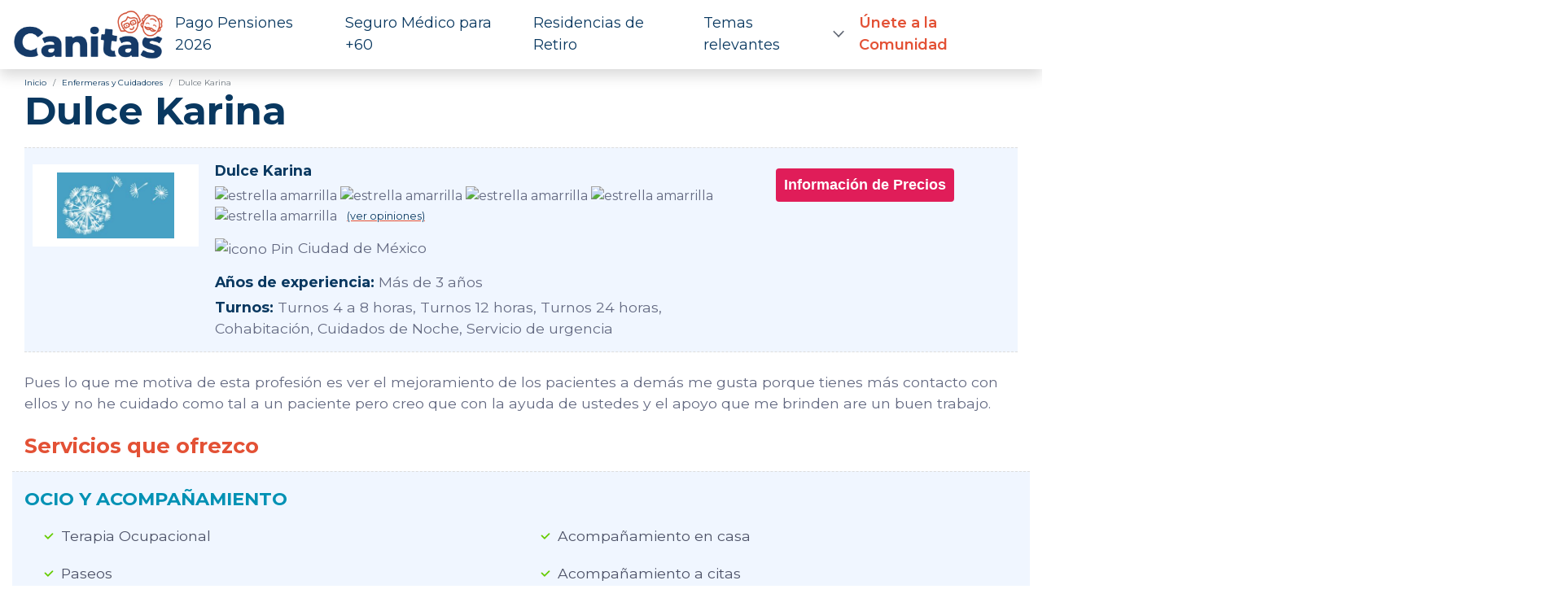

--- FILE ---
content_type: text/html; charset=UTF-8
request_url: https://canitas.mx/cuidadores/dulce-karina/
body_size: 14912
content:
<!--HEADER B -->
<!DOCTYPE html>
<html lang="es">

<head>
	<meta charset="UTF-8">
	<meta name="viewport" content="width=device-width, initial-scale=1">
	<meta name="facebook-domain-verification" content="4bmynb3nsxxmsukydshh1x5cqvrp84" />
	<link rel="profile" href="https://gmpg.org/xfn/11">
	<link rel="alternate" type="application/rss+xml" title="Canitas RSS Feed" href="https://canitas.mx/feed/">

			<script async src="https://pagead2.googlesyndication.com/pagead/js/adsbygoogle.js?client=ca-pub-1748084553982745" crossorigin="anonymous"></script>
	
	<link rel="preload" href="https://canitas.mx/wp-content/themes/LCtheme2020/images/logo.svg" as="image" type="image/svg+xml">

	<link rel="preconnect" href="https://fonts.googleapis.com">
	<link rel="preconnect" href="https://fonts.gstatic.com" crossorigin="anonymous">
	<link href="https://fonts.googleapis.com/css2?family=Montserrat:ital,wght@0,100..900;1,100..900&amp;display=swap" rel="stylesheet">


 	<link rel="stylesheet" href="https://canitas.mx/wp-content/themes/LCtheme2020/css/comments.css">
	<link rel="stylesheet" href="https://canitas.mx/wp-content/themes/LCtheme2020/css/accordion.css">
	<link rel="stylesheet" href="https://canitas.mx/wp-content/themes/LCtheme2020/css/alerts.css">

	<!-- Orden menor impacto en FCP-->
	<link rel="stylesheet" href="https://canitas.mx/wp-content/themes/LCtheme2020/css/grid.min.css">
	<link rel="stylesheet" href="https://canitas.mx/wp-content/themes/LCtheme2020/style.css">
	<link rel="stylesheet" href="https://canitas.mx/wp-content/themes/LCtheme2020/css/contact-form.css">

	

<!-- Google tag (gtag.js) -->
<script async src="https://www.googletagmanager.com/gtag/js?id=G-VTL5ZNDBBY"></script>
<script>
  window.dataLayer = window.dataLayer || [];
  function gtag(){dataLayer.push(arguments);}
  gtag('js', new Date());

  gtag('config', 'G-VTL5ZNDBBY');
</script>

<!-- End Google Tag Manager -->

<!-- Push notif -->
<script>
	window.pushMST_config={"vapidPK":"BC-6TpKBdFDAewxM6OE_Fl0klfMHurBXuwrTlcyumtjXu4XMVqhPV-NVsA5VO2e37q4HZpw-7ZcmZiApqfSuOPE","enableOverlay":true,"swPath":"/sw.js","i18n":{}};
  var pushmasterTag = document.createElement('script');
  pushmasterTag.src = "https://cdn.pushmaster-cdn.xyz/scripts/publishers/63ef4a2f9b7c8200081c4c40/SDK.js";
  pushmasterTag.setAttribute('defer','');
  var firstScriptTag = document.getElementsByTagName('script')[0];
  firstScriptTag.parentNode.insertBefore(pushmasterTag, firstScriptTag);
</script>

<meta name='robots' content='noindex, follow' />

	<!-- This site is optimized with the Yoast SEO plugin v26.8 - https://yoast.com/product/yoast-seo-wordpress/ -->
	<title>Dulce Karina ▷ Cuidado a Domicilio // Tarifas y Opiniones</title>
	<meta name="description" content="Dulce Karina ¿Necesitas Cuidado a Domicilio para tu familiar? * Encuentra una Enfermera a Domicilio ó Cuidador de adultos Mayores &gt; Consulta Referencias y Opiniones &gt; Estudios y Capacitación &gt; Conoce sus Tarifas y Contacto. Encuentra la mejor cuidadora para ancianos" />
	<meta property="og:locale" content="es_MX" />
	<meta property="og:type" content="article" />
	<meta property="og:title" content="Dulce Karina ▷ Cuidado a Domicilio // Tarifas y Opiniones" />
	<meta property="og:description" content="Dulce Karina ¿Necesitas Cuidado a Domicilio para tu familiar? * Encuentra una Enfermera a Domicilio ó Cuidador de adultos Mayores &gt; Consulta Referencias y Opiniones &gt; Estudios y Capacitación &gt; Conoce sus Tarifas y Contacto. Encuentra la mejor cuidadora para ancianos" />
	<meta property="og:url" content="https://canitas.mx/cuidadores/dulce-karina/" />
	<meta property="og:site_name" content="Canitas" />
	<meta property="article:modified_time" content="2025-03-20T22:42:31+00:00" />
	<meta property="og:image" content="https://canitas.mx/wp-content/uploads/2019/07/canitas-placeholder.jpg" />
	<meta property="og:image:width" content="475" />
	<meta property="og:image:height" content="267" />
	<meta property="og:image:type" content="image/jpeg" />
	<meta name="twitter:card" content="summary_large_image" />
	<script type="application/ld+json" class="yoast-schema-graph">{"@context":"https://schema.org","@graph":[{"@type":"WebPage","@id":"https://canitas.mx/cuidadores/dulce-karina/","url":"https://canitas.mx/cuidadores/dulce-karina/","name":"Dulce Karina ▷ Cuidado a Domicilio // Tarifas y Opiniones","isPartOf":{"@id":"https://canitas.mx/#website"},"primaryImageOfPage":{"@id":"https://canitas.mx/cuidadores/dulce-karina/#primaryimage"},"image":{"@id":"https://canitas.mx/cuidadores/dulce-karina/#primaryimage"},"thumbnailUrl":"https://canitas.mx/wp-content/uploads/2019/07/canitas-placeholder.jpg","datePublished":"2019-09-09T10:06:31+00:00","dateModified":"2025-03-20T22:42:31+00:00","description":"Dulce Karina ¿Necesitas Cuidado a Domicilio para tu familiar? * Encuentra una Enfermera a Domicilio ó Cuidador de adultos Mayores > Consulta Referencias y Opiniones > Estudios y Capacitación > Conoce sus Tarifas y Contacto. Encuentra la mejor cuidadora para ancianos","breadcrumb":{"@id":"https://canitas.mx/cuidadores/dulce-karina/#breadcrumb"},"inLanguage":"es","potentialAction":[{"@type":"ReadAction","target":["https://canitas.mx/cuidadores/dulce-karina/"]}]},{"@type":"ImageObject","inLanguage":"es","@id":"https://canitas.mx/cuidadores/dulce-karina/#primaryimage","url":"https://canitas.mx/wp-content/uploads/2019/07/canitas-placeholder.jpg","contentUrl":"https://canitas.mx/wp-content/uploads/2019/07/canitas-placeholder.jpg","width":475,"height":267,"caption":"Sustituto de foto de Cuidadora de ancianos"},{"@type":"BreadcrumbList","@id":"https://canitas.mx/cuidadores/dulce-karina/#breadcrumb","itemListElement":[{"@type":"ListItem","position":1,"name":"Inicio","item":"https://canitas.mx/"},{"@type":"ListItem","position":2,"name":"Dulce Karina"}]},{"@type":"WebSite","@id":"https://canitas.mx/#website","url":"https://canitas.mx/","name":"Canitas","description":"","publisher":{"@id":"https://canitas.mx/#organization"},"potentialAction":[{"@type":"SearchAction","target":{"@type":"EntryPoint","urlTemplate":"https://canitas.mx/?s={search_term_string}"},"query-input":{"@type":"PropertyValueSpecification","valueRequired":true,"valueName":"search_term_string"}}],"inLanguage":"es"},{"@type":"Organization","@id":"https://canitas.mx/#organization","name":"Canitas.mx","url":"https://canitas.mx/","logo":{"@type":"ImageObject","inLanguage":"es","@id":"https://canitas.mx/#/schema/logo/image/","url":"https://canitas.mx/wp-content/uploads/2019/03/logo-2.png","contentUrl":"https://canitas.mx/wp-content/uploads/2019/03/logo-2.png","width":325,"height":39,"caption":"Canitas.mx"},"image":{"@id":"https://canitas.mx/#/schema/logo/image/"}}]}</script>
	<!-- / Yoast SEO plugin. -->


<style id='wp-img-auto-sizes-contain-inline-css' type='text/css'>
img:is([sizes=auto i],[sizes^="auto," i]){contain-intrinsic-size:3000px 1500px}
/*# sourceURL=wp-img-auto-sizes-contain-inline-css */
</style>
<link rel='stylesheet' id='main-style-css' href='https://canitas.mx/wp-content/plugins/expertor/css/canitas.mx/style.css?ver=6.9' type='text/css' media='all' />
<link rel='stylesheet' id='wp-block-library-css' href='https://canitas.mx/wp-includes/css/dist/block-library/style.min.css?ver=6.9' type='text/css' media='all' />
<style id='global-styles-inline-css' type='text/css'>
:root{--wp--preset--aspect-ratio--square: 1;--wp--preset--aspect-ratio--4-3: 4/3;--wp--preset--aspect-ratio--3-4: 3/4;--wp--preset--aspect-ratio--3-2: 3/2;--wp--preset--aspect-ratio--2-3: 2/3;--wp--preset--aspect-ratio--16-9: 16/9;--wp--preset--aspect-ratio--9-16: 9/16;--wp--preset--color--black: #000000;--wp--preset--color--cyan-bluish-gray: #abb8c3;--wp--preset--color--white: #ffffff;--wp--preset--color--pale-pink: #f78da7;--wp--preset--color--vivid-red: #cf2e2e;--wp--preset--color--luminous-vivid-orange: #ff6900;--wp--preset--color--luminous-vivid-amber: #fcb900;--wp--preset--color--light-green-cyan: #7bdcb5;--wp--preset--color--vivid-green-cyan: #00d084;--wp--preset--color--pale-cyan-blue: #8ed1fc;--wp--preset--color--vivid-cyan-blue: #0693e3;--wp--preset--color--vivid-purple: #9b51e0;--wp--preset--gradient--vivid-cyan-blue-to-vivid-purple: linear-gradient(135deg,rgb(6,147,227) 0%,rgb(155,81,224) 100%);--wp--preset--gradient--light-green-cyan-to-vivid-green-cyan: linear-gradient(135deg,rgb(122,220,180) 0%,rgb(0,208,130) 100%);--wp--preset--gradient--luminous-vivid-amber-to-luminous-vivid-orange: linear-gradient(135deg,rgb(252,185,0) 0%,rgb(255,105,0) 100%);--wp--preset--gradient--luminous-vivid-orange-to-vivid-red: linear-gradient(135deg,rgb(255,105,0) 0%,rgb(207,46,46) 100%);--wp--preset--gradient--very-light-gray-to-cyan-bluish-gray: linear-gradient(135deg,rgb(238,238,238) 0%,rgb(169,184,195) 100%);--wp--preset--gradient--cool-to-warm-spectrum: linear-gradient(135deg,rgb(74,234,220) 0%,rgb(151,120,209) 20%,rgb(207,42,186) 40%,rgb(238,44,130) 60%,rgb(251,105,98) 80%,rgb(254,248,76) 100%);--wp--preset--gradient--blush-light-purple: linear-gradient(135deg,rgb(255,206,236) 0%,rgb(152,150,240) 100%);--wp--preset--gradient--blush-bordeaux: linear-gradient(135deg,rgb(254,205,165) 0%,rgb(254,45,45) 50%,rgb(107,0,62) 100%);--wp--preset--gradient--luminous-dusk: linear-gradient(135deg,rgb(255,203,112) 0%,rgb(199,81,192) 50%,rgb(65,88,208) 100%);--wp--preset--gradient--pale-ocean: linear-gradient(135deg,rgb(255,245,203) 0%,rgb(182,227,212) 50%,rgb(51,167,181) 100%);--wp--preset--gradient--electric-grass: linear-gradient(135deg,rgb(202,248,128) 0%,rgb(113,206,126) 100%);--wp--preset--gradient--midnight: linear-gradient(135deg,rgb(2,3,129) 0%,rgb(40,116,252) 100%);--wp--preset--font-size--small: 13px;--wp--preset--font-size--medium: 20px;--wp--preset--font-size--large: 36px;--wp--preset--font-size--x-large: 42px;--wp--preset--spacing--20: 0.44rem;--wp--preset--spacing--30: 0.67rem;--wp--preset--spacing--40: 1rem;--wp--preset--spacing--50: 1.5rem;--wp--preset--spacing--60: 2.25rem;--wp--preset--spacing--70: 3.38rem;--wp--preset--spacing--80: 5.06rem;--wp--preset--shadow--natural: 6px 6px 9px rgba(0, 0, 0, 0.2);--wp--preset--shadow--deep: 12px 12px 50px rgba(0, 0, 0, 0.4);--wp--preset--shadow--sharp: 6px 6px 0px rgba(0, 0, 0, 0.2);--wp--preset--shadow--outlined: 6px 6px 0px -3px rgb(255, 255, 255), 6px 6px rgb(0, 0, 0);--wp--preset--shadow--crisp: 6px 6px 0px rgb(0, 0, 0);}:where(.is-layout-flex){gap: 0.5em;}:where(.is-layout-grid){gap: 0.5em;}body .is-layout-flex{display: flex;}.is-layout-flex{flex-wrap: wrap;align-items: center;}.is-layout-flex > :is(*, div){margin: 0;}body .is-layout-grid{display: grid;}.is-layout-grid > :is(*, div){margin: 0;}:where(.wp-block-columns.is-layout-flex){gap: 2em;}:where(.wp-block-columns.is-layout-grid){gap: 2em;}:where(.wp-block-post-template.is-layout-flex){gap: 1.25em;}:where(.wp-block-post-template.is-layout-grid){gap: 1.25em;}.has-black-color{color: var(--wp--preset--color--black) !important;}.has-cyan-bluish-gray-color{color: var(--wp--preset--color--cyan-bluish-gray) !important;}.has-white-color{color: var(--wp--preset--color--white) !important;}.has-pale-pink-color{color: var(--wp--preset--color--pale-pink) !important;}.has-vivid-red-color{color: var(--wp--preset--color--vivid-red) !important;}.has-luminous-vivid-orange-color{color: var(--wp--preset--color--luminous-vivid-orange) !important;}.has-luminous-vivid-amber-color{color: var(--wp--preset--color--luminous-vivid-amber) !important;}.has-light-green-cyan-color{color: var(--wp--preset--color--light-green-cyan) !important;}.has-vivid-green-cyan-color{color: var(--wp--preset--color--vivid-green-cyan) !important;}.has-pale-cyan-blue-color{color: var(--wp--preset--color--pale-cyan-blue) !important;}.has-vivid-cyan-blue-color{color: var(--wp--preset--color--vivid-cyan-blue) !important;}.has-vivid-purple-color{color: var(--wp--preset--color--vivid-purple) !important;}.has-black-background-color{background-color: var(--wp--preset--color--black) !important;}.has-cyan-bluish-gray-background-color{background-color: var(--wp--preset--color--cyan-bluish-gray) !important;}.has-white-background-color{background-color: var(--wp--preset--color--white) !important;}.has-pale-pink-background-color{background-color: var(--wp--preset--color--pale-pink) !important;}.has-vivid-red-background-color{background-color: var(--wp--preset--color--vivid-red) !important;}.has-luminous-vivid-orange-background-color{background-color: var(--wp--preset--color--luminous-vivid-orange) !important;}.has-luminous-vivid-amber-background-color{background-color: var(--wp--preset--color--luminous-vivid-amber) !important;}.has-light-green-cyan-background-color{background-color: var(--wp--preset--color--light-green-cyan) !important;}.has-vivid-green-cyan-background-color{background-color: var(--wp--preset--color--vivid-green-cyan) !important;}.has-pale-cyan-blue-background-color{background-color: var(--wp--preset--color--pale-cyan-blue) !important;}.has-vivid-cyan-blue-background-color{background-color: var(--wp--preset--color--vivid-cyan-blue) !important;}.has-vivid-purple-background-color{background-color: var(--wp--preset--color--vivid-purple) !important;}.has-black-border-color{border-color: var(--wp--preset--color--black) !important;}.has-cyan-bluish-gray-border-color{border-color: var(--wp--preset--color--cyan-bluish-gray) !important;}.has-white-border-color{border-color: var(--wp--preset--color--white) !important;}.has-pale-pink-border-color{border-color: var(--wp--preset--color--pale-pink) !important;}.has-vivid-red-border-color{border-color: var(--wp--preset--color--vivid-red) !important;}.has-luminous-vivid-orange-border-color{border-color: var(--wp--preset--color--luminous-vivid-orange) !important;}.has-luminous-vivid-amber-border-color{border-color: var(--wp--preset--color--luminous-vivid-amber) !important;}.has-light-green-cyan-border-color{border-color: var(--wp--preset--color--light-green-cyan) !important;}.has-vivid-green-cyan-border-color{border-color: var(--wp--preset--color--vivid-green-cyan) !important;}.has-pale-cyan-blue-border-color{border-color: var(--wp--preset--color--pale-cyan-blue) !important;}.has-vivid-cyan-blue-border-color{border-color: var(--wp--preset--color--vivid-cyan-blue) !important;}.has-vivid-purple-border-color{border-color: var(--wp--preset--color--vivid-purple) !important;}.has-vivid-cyan-blue-to-vivid-purple-gradient-background{background: var(--wp--preset--gradient--vivid-cyan-blue-to-vivid-purple) !important;}.has-light-green-cyan-to-vivid-green-cyan-gradient-background{background: var(--wp--preset--gradient--light-green-cyan-to-vivid-green-cyan) !important;}.has-luminous-vivid-amber-to-luminous-vivid-orange-gradient-background{background: var(--wp--preset--gradient--luminous-vivid-amber-to-luminous-vivid-orange) !important;}.has-luminous-vivid-orange-to-vivid-red-gradient-background{background: var(--wp--preset--gradient--luminous-vivid-orange-to-vivid-red) !important;}.has-very-light-gray-to-cyan-bluish-gray-gradient-background{background: var(--wp--preset--gradient--very-light-gray-to-cyan-bluish-gray) !important;}.has-cool-to-warm-spectrum-gradient-background{background: var(--wp--preset--gradient--cool-to-warm-spectrum) !important;}.has-blush-light-purple-gradient-background{background: var(--wp--preset--gradient--blush-light-purple) !important;}.has-blush-bordeaux-gradient-background{background: var(--wp--preset--gradient--blush-bordeaux) !important;}.has-luminous-dusk-gradient-background{background: var(--wp--preset--gradient--luminous-dusk) !important;}.has-pale-ocean-gradient-background{background: var(--wp--preset--gradient--pale-ocean) !important;}.has-electric-grass-gradient-background{background: var(--wp--preset--gradient--electric-grass) !important;}.has-midnight-gradient-background{background: var(--wp--preset--gradient--midnight) !important;}.has-small-font-size{font-size: var(--wp--preset--font-size--small) !important;}.has-medium-font-size{font-size: var(--wp--preset--font-size--medium) !important;}.has-large-font-size{font-size: var(--wp--preset--font-size--large) !important;}.has-x-large-font-size{font-size: var(--wp--preset--font-size--x-large) !important;}
/*# sourceURL=global-styles-inline-css */
</style>

<style id='classic-theme-styles-inline-css' type='text/css'>
/*! This file is auto-generated */
.wp-block-button__link{color:#fff;background-color:#32373c;border-radius:9999px;box-shadow:none;text-decoration:none;padding:calc(.667em + 2px) calc(1.333em + 2px);font-size:1.125em}.wp-block-file__button{background:#32373c;color:#fff;text-decoration:none}
/*# sourceURL=/wp-includes/css/classic-themes.min.css */
</style>
<link rel='stylesheet' id='style-opinator-css' href='https://canitas.mx/wp-content/plugins/opinator/css/style.css?v=1.2&#038;ver=6.9' type='text/css' media='all' />
<link rel='stylesheet' id='wpforo-widgets-css' href='https://canitas.mx/wp-content/plugins/wpforo/themes/2022/widgets.css?ver=2.4.13' type='text/css' media='all' />
<link rel='stylesheet' id='wpforo-dynamic-style-css' href='https://canitas.mx/wp-content/uploads/wpforo/assets/colors.css?ver=2.4.13.eaacb017bdfffdd091abd554055aa954' type='text/css' media='all' />
<script type="text/javascript" id="constants-js-js-extra">
/* <![CDATA[ */
var constants_js_object = {"root_folder_url":"https://canitas.mx","EXPERTOR_PLUGIN_URL":"https://canitas.mx/wp-content/plugins/experto","email_soporte":null};
//# sourceURL=constants-js-js-extra
/* ]]> */
</script>
<script type="text/javascript" src="https://canitas.mx/wp-content/plugins/expertor/js/constants-js.js?ver=6.9" id="constants-js-js"></script>
<link rel="https://api.w.org/" href="https://canitas.mx/wp-json/" /><link rel="EditURI" type="application/rsd+xml" title="RSD" href="https://canitas.mx/xmlrpc.php?rsd" />
<meta name="generator" content="WordPress 6.9" />
<link rel='shortlink' href='https://canitas.mx/?p=4137' />

        <script>
            const opinator_plugin_dir = "https://canitas.mx/wp-content/plugins/opinator/";
            const opinator_wpadmin_dir = "https://canitas.mx/wp-admin/";
        </script>

        <link rel="icon" href="https://canitas.mx/wp-content/uploads/2025/01/cropped-android-chrome-512x512-modified-32x32.png" sizes="32x32" />
<link rel="icon" href="https://canitas.mx/wp-content/uploads/2025/01/cropped-android-chrome-512x512-modified-192x192.png" sizes="192x192" />
<link rel="apple-touch-icon" href="https://canitas.mx/wp-content/uploads/2025/01/cropped-android-chrome-512x512-modified-180x180.png" />
<meta name="msapplication-TileImage" content="https://canitas.mx/wp-content/uploads/2025/01/cropped-android-chrome-512x512-modified-270x270.png" />

    
	<input type="hidden" id="csrf_token" value="36e7329b199b722365d766f3ed52b1d39f23d421b840fd72534a003c5c741d5e">
	<input type="hidden" id="validation_id">
	<input type="hidden" id="newsletter" value="">

	<script src="https://canitas.mx/wp-content/themes/LCtheme2020/post_templates/widgets/canalytics/main.js" type="text/javascript" defer></script>
	<script src="https://canitas.mx/wp-content/themes/LCtheme2020/post_templates/widgets/canalytics/navigation.js" type="text/javascript" defer></script>
</head>

<body class="wp-singular cuidadores-template-default single single-cuidadores postid-4137 wp-theme-LCtheme2020 wpf-default wpft- wpf-guest wpfu-group-4 wpf-theme-2022 wpf-is_standalone-0 wpf-boardid-0 is_wpforo_page-0 is_wpforo_url-0 is_wpforo_shortcode_page-0">
<header>
	<nav class="navbar navbar-expand-lg shadow">
		<div class="container-fluid">
			<a class="navbar-brand" href="https://canitas.mx/">
				<img class="logo" src="https://canitas.mx/wp-content/themes/LCtheme2020/images/logo_header25.png" alt="Logo Canitas" width="200" height="70" />
			</a>

			<div class="navbar-toggler hamburger_wrapper">
				<div role="button" id="lc_hamburger" class="navbar-toggler" type="button" aria-label="Abrir menú" aria-controls="lc_menu" aria-expanded="false" onclick="hamburger_toggle();">
					<span></span>
					<span></span>
					<span></span>
				</div>
			</div>

			<div class="openLg" id="lc_nav-menu">
				<ul id="menu-main" class="navbar-nav ml-auto"><li class=' menu-item menu-item-type-custom menu-item-object-custom'><a href="https://canitas.mx/guias/fechas-de-pago-pensiones-2026/">Pago Pensiones 2026</a></li>
<li class=' menu-item menu-item-type-post_type menu-item-object-page'><a href="https://canitas.mx/seguro-medico-para-adultos-mayores/">Seguro Médico para +60</a></li>
<li class=' menu-item menu-item-type-custom menu-item-object-custom'><a href="https://canitas.mx/asilos-y-retiros-en-mexico/">Residencias de Retiro</a></li>
<li class=' menu-item menu-item-type-custom menu-item-object-custom menu-item-has-children'><a href="javascript:onclick=menu_toggle(19983);">Temas relevantes</a><ul id="sub-19983" class="sub-menu sub-closed"><li class='hidden subtoggle-19983  menu-item menu-item-type-post_type menu-item-object-page'><a href="https://canitas.mx/guias/">Blog y Noticias</a></li>
<li class='hidden subtoggle-19983  menu-item menu-item-type-custom menu-item-object-custom'><a href="https://canitas.mx/apoyo-adulto-mayor/pension-del-bienestar-para-adultos-mayores/">Pensión del Bienestar</a></li>
<li class='hidden subtoggle-19983  menu-item menu-item-type-custom menu-item-object-custom menu-item-has-children'><a href="https://canitas.mx/prestaciones-y-ayudas/">Prestaciones y  Ayudas</a><ul id="sub-20280" class="sub-menu sub-closed"><li class='hidden subtoggle-20280  menu-item menu-item-type-custom menu-item-object-custom'><a href="https://canitas.mx/apoyo-adulto-mayor/inapam/">INAPAM</a></li>
<li class='hidden subtoggle-20280  menu-item menu-item-type-custom menu-item-object-custom'><a href="https://canitas.mx/instituciones-de-ayuda-a-la-tercera-edad/">Instituciones para el adulto mayor</a></li>
	</ul>
</li>
<li class='hidden subtoggle-19983  menu-item menu-item-type-custom menu-item-object-custom'><a href="https://canitas.mx/retiro/">Jubilación en México</a></li>
<li class='hidden subtoggle-19983  menu-item menu-item-type-post_type menu-item-object-page'><a href="https://canitas.mx/actividades-para-un-adulto-mayor/">Actividades</a></li>
<li class='hidden subtoggle-19983  menu-item menu-item-type-post_type menu-item-object-page'><a href="https://canitas.mx/productos-para-adultos-mayores/">Productos para ti</a></li>
<li class='hidden subtoggle-19983  menu-item menu-item-type-post_type menu-item-object-page'><a href="https://canitas.mx/frases-para-adultos-mayores/">Comparte Frases Bonitas</a></li>
<li class='hidden subtoggle-19983  menu-item menu-item-type-post_type menu-item-object-guias'><a href="https://canitas.mx/guias/ideas-trabajos-para-adultos-mayores/">Bolsa de trabajo</a></li>
<li class='hidden subtoggle-19983  menu-item menu-item-type-custom menu-item-object-custom'><a href="https://canitas.mx/apoyo-adulto-mayor/creditos-para-adultos-mayores/">Préstamos para adultos mayores</a></li>
<li class='hidden subtoggle-19983  menu-item menu-item-type-post_type menu-item-object-page'><a href="https://canitas.mx/salud/">Salud</a></li>
<li class='hidden subtoggle-19983  menu-item menu-item-type-custom menu-item-object-custom'><a href="https://canitas.mx/cuidadores-de-adultos-mayores/">Cuidadores a domicilio</a></li>
<li class='hidden subtoggle-19983  menu-item menu-item-type-custom menu-item-object-custom'><a href="/guias/turismo-adultos-mayores/">Viajes de adultos mayores</a></li>
</ul>
</li>
<li class='menu-register menu-item menu-item-type-post_type menu-item-object-page'><a href="https://canitas.mx/suscribete-a-nuestra-newsletter/">Únete a la Comunidad</a></li>
</ul>					
			</div>
							
		</div>
	</nav>
</header>
<script defer type="text/javascript">

	function hamburger_toggle() {
		var element = document.getElementById("lc_hamburger");
		element.classList.toggle("close");

		var element = document.getElementById("lc_nav-menu");
		element.classList.toggle("now-active");

	}

</script>

<!-- Botón "Ir arriba": -->
<!--<div id="lc_goUP"><img src="https://canitas.mx/wp-content/themes/LCtheme2020/images/lc_goup.svg" alt="Go to top" width="40" height="40" /></div>-->

  <link rel="stylesheet" href="https://canitas.mx/wp-content/themes/LCtheme2020/css/single.css?v=2.0">

    
<link rel="stylesheet" href="https://canitas.mx/wp-content/themes/LCtheme2020/css/cuidadores.css">

<div class="container">
    <div class="row">
        <div class="col-12">
            <nav aria-label="breadcrumb">
                <div class="breadcrumbBox">
                <ol class="breadcrumb py-1 my-1">
                    <li class="breadcrumb-item"><a href="https://canitas.mx">Inicio</a></li>
                    <li class="breadcrumb-item"><a href="https://canitas.mx/cuidadores-de-adultos-mayores/">Enfermeras y Cuidadores</a>
                    </li>
                    <li class="breadcrumb-item active">Dulce Karina</li>
                </ol>
                </div>
            </nav>
        </div>
    </div>
</div>

<div class="container lc_head-title">
    <div class="row">
        <div class="col-12">
            <h1>Dulce Karina</h1>
        </div>
    </div>
</div>
<!--::::::::::::::::NEW:::::::::::-->
<div class="container">
    <div class="row">
        <div class="col-12">
            <div class="ficha ">
                <div class="fichaImg">
                    <img src="https://canitas.mx/wp-content/uploads/2019/07/canitas-placeholder-300x169.jpg" alt="foto de Dulce Karina" width="144" height="144">
                </div>
                <div class="fichaInfo">
                    <p class="nombre"><b>
                             Dulce Karina</b></p>

                                        <div class="stars">
                        
		<div class="opiStarsT text-center">

			                            <img class="lazy-img" data-src="https://canitas.mx/wp-content/plugins/opinator/images/star_on.svg" width="17" height="17" alt="estrella amarrilla">

                                        <img class="lazy-img" data-src="https://canitas.mx/wp-content/plugins/opinator/images/star_on.svg" width="17" height="17" alt="estrella amarrilla">

                                        <img class="lazy-img" data-src="https://canitas.mx/wp-content/plugins/opinator/images/star_on.svg" width="17" height="17" alt="estrella amarrilla">

                                        <img class="lazy-img" data-src="https://canitas.mx/wp-content/plugins/opinator/images/star_on.svg" width="17" height="17" alt="estrella amarrilla">

                                        <img class="lazy-img" data-src="https://canitas.mx/wp-content/plugins/opinator/images/star_on.svg" width="17" height="17" alt="estrella amarrilla">

            			&nbsp;&nbsp;<a class="verMas" href="#review_list"><small>(ver opiniones)</small></a></a>
				
		</div>
			                    </div>

                    <p><b></b></p>
                                        <p><img src="https://canitas.mx/wp-content/plugins/expertor/images/pin.svg" alt="icono Pin" width="18"
                            height="18" /> Ciudad de México</p>
                                                            <p><b>Años de experiencia:</b> Más de 3 años</p>
                    
                    <!-- Eliminar clearfix -->

                                        <p><b>Turnos:</b> Turnos 4 a 8 horas, Turnos 12 horas, Turnos 24 horas, Cohabitación, Cuidados de Noche, Servicio de urgencia</p>
                    
                    </div>
                <div class="fichaDx">
 				   <p class="text-center"><button type="button" class="btn-infopreciosTop" data-toggle="modal" onclick="overlay()" data-id-name="dulce-karina" data-id-title="Dulce Karina">Información de Precios</button></p>
                </div>
            </div>
        </div>
    </div>
    
<script type="text/javascript">

var form_id = '4137';

</script>

<style type="text/css">
    .overlay {
        visibility: hidden;
        position: absolute;
        left: 0px;
        top: 0px;
        width: 100%;
        height: 100%;
        min-height: 100vh;
        z-index: 9999;
        position: fixed;
        top: 0;
        left: 0;
        width: 100vw;
        height: 100vh;
        background-color: rgb(0, 0, 0, 0.5);
    }
    .modal {
        width: 90%;
        margin: 30px auto;
        overflow: scroll;
        height: 80vh;
            background-color: #fff;
        border-radius: 0.3rem;
    }
@media (min-width: 768px) {
    .modal {
        width: 450px;
        margin: 60px auto;
         }
}

    .modal-content {
      position: relative;
      display: -ms-flexbox;
      display: flex;
      justify-content: center;
      align-items: center;
      -ms-flex-direction: column;
      flex-direction: column;
      width: 90%; margin: 0 auto;
      pointer-events: auto;
      background-clip: padding-box;
    }
    .modal-content h3 {
        margin-top: 20px;
        font-size: 22px;
    }

    #loading {
      display: none;
      text-align: center;
      position: absolute;
      top: 0;
      left: 0;
      width: 100%;
      height: 100%;
      background-color: rgba(0, 0, 0, 0.5);
      z-index: 1;
    }

    .btn-close, .btn-close:visited {
    background: transparent;
    color: #ed6a4b;
    font-weight: bold;
    line-height: normal;
    border: none;
    font-size: 1.6em;
    cursor: pointer;
    position: absolute;
    right: 20px;
    top: 0;
    padding: 0;
    margin: 0;
     }
    .btn-close:hover, .btn-close:focus { color: #dd5a3b; }

    .terminos {
        font-size: 16px;
    }
    .btn-enviar, .btn-enviar:visited {
        background: gold;
        border: none;
        font-size: 18px;
        text-transform: uppercase;
        font-weight: bold;
        letter-spacing: 1px;
        padding: 8px 15px;
        color: #fff;
        cursor: pointer;
        margin-bottom: 30px;
    }
    .btn-enviar:hover, .btn-enviar:focus {
        background: goldenrod;
        color: #fff;
        }
    .modal-content label {
        font-size: 16px;
    }
    .mtit { color: #01A5C9; font-size: 22px; }
    }
    .overlay .form-check-inline { margin: 5px .75rem 5px 0; }
.modal-content .form-check-label { color: #646a82; font-weight: 400; }
 .modal-content .form-group { margin-top: 15px; }
 .modal-content .terminos { font-weight: 400; color: #646a82; }

</style>

<div id="lc_modal" class="overlay">
    <div class="modal" id="pideinfo" tabindex="-1" aria-labelledby="pideinfolabel" aria-hidden="true">
        <div class="modal-content" id="content">
                    <form method="post" id="form_4137">
                        <div class="row">
                    <div class="form-group col-12 col-sm-12 col-md-12 col-lg-12 options">

                                                    <h3>Información de Precios</h3>
                        
                                                <button type="button" class="btn-close float-right" data-dismiss="modal" aria-label="Close"
                                onclick='overlay("close_all")'><span
                                    aria-hidden="true">&times;</span></button>
                                                    <input type="hidden" value="cuidadores" id="post_type" name="post_type">
                                                                            <input type="hidden" value="happy.92@hotmail.com" name="email_cuidador">
                            <div class="form-group">
                                <label>Tipo de turno</label>
                            </div>

                            <div class="form-check form-check-inline">
                                <input class="form-check-input" type="checkbox" name="turno[]" value="Turnos de 4 a 8 horas" id=""
                                    required>
                                <label class="form-check-label" for="">
                                    Turnos de 4 a 8 horas
                                </label>
                            </div>
                            <div class="form-check form-check-inline">
                                <input class="form-check-input" type="checkbox" name="turno[]" value="Turnos de 12 horas" id=""
                                    required>
                                <label class="form-check-label" for="">
                                    Turnos de 12 horas
                                </label>
                            </div>
                            <div class="form-check form-check-inline">
                                <input class="form-check-input" type="checkbox" name="turno[]" value="Turnos de 24 horas"
                                    id="" required>
                                <label class="form-check-label" for="">
                                    Turnos de 24 horas
                                </label>
                            </div>
                            <div class="form-check form-check-inline">
                                <input class="form-check-input" type="checkbox" name="turno[]" value="Cohabitación" id=""
                                    required>
                                <label class="form-check-label" for="">
                                    Cohabitación
                                </label>
                            </div>
                            <div class="form-check form-check-inline">
                                <input class="form-check-input" type="checkbox" name="turno[]" value="Turnos de noche" id=""
                                    required>
                                <label class="form-check-label" for="">
                                    Turnos de noche
                                </label>
                            </div>
                            <div class="form-check form-check-inline">
                                <input class="form-check-input" type="checkbox" name="turno[]" value="Servicio de urgencia" id=""
                                    required>
                                <label class="form-check-label" for="">
                                    Servicio de urgencia
                                </label>
                            </div>
                            <div class="form-group">
                                <label>¿Para cuándo necesitas encontrar un cuidador?</label>
                                <div class="form-check form-check-inline">
                                    <input class="form-check-input" name="cuidador" type="radio" value="inmediatamente"
                                        id="inmediatamente" required>
                                    <label class="form-check-label" for="">
                                        Inmediatamente
                                    </label>
                                </div>
                                <div class="form-check form-check-inline">
                                    <input class="form-check-input" name="cuidador" type="radio" value="proximos meses"
                                        id="meses">
                                    <label class="form-check-label" for="">
                                        Próximos meses
                                    </label>
                                </div>
                                <div class="form-check form-check-inline">
                                    <input class="form-check-input" name="cuidador" type="radio"
                                        value="Solo estoy interesado en saber los precios " id="precios">
                                    <label class="form-check-label" for="">
                                        Sólo estoy interesado en saber los precios
                                    </label>
                                </div>
                            </div>
                                            </div>
                </div>
                                <div class="row">
                    <div class="form-group col-12 col-sm-12 col-md-12 col-lg-12">
                        <label for="nombre">Edad del adulto mayor:</label>
                        <input type="text" name="edad" class="form-control" id="edad" placeholder="ej: 83"
                            required="" data-error="Este campo es inválido">
                    </div>
                </div>

                <div class="form-group">
                             <label>¿Qué presupuesto mensual tienes?</label>
                            <div class="form-check form-check-inline">
                                <input class="form-check-input" name="presupuesto" type="radio" value="Menos de 10000"
                                    id="10000" required>
                                <label class="form-check-label" for="">
                                    Menos de 10,000 pesos
                                </label>
                            </div>
                            <div class="form-check form-check-inline">
                                <input class="form-check-input" name="presupuesto" type="radio" value="De 10000 a 20000"
                                    id="20000">
                                <label class="form-check-label" for="">
                                    Entre 10,000 y 20,000 pesos
                                </label>
                            </div>
                            <div class="form-check form-check-inline">
                                <input class="form-check-input" name="presupuesto" type="radio"
                                    value="De 20000 a 30000" id="30000">
                                <label class="form-check-label" for="">
                                    Entre 20,000 30,000 pesos
                                </label>
                            </div>
                            <div class="form-check form-check-inline">
                                <input class="form-check-input" name="presupuesto" type="radio"
                                    value="Más de 30000" id="40000">
                                <label class="form-check-label" for="">
                                    Más de 30,000 pesos
                                </label>
                            </div>
                </div>

                <div class="form-group">
                             <label>¿Requiere atención o servicios especiales?</label>
                            <div class="form-check form-check-inline">
                                <input class="form-check-input" name="especiales" type="radio" value="si"
                                    id="especiales_si" required>
                                <label class="form-check-label" for="">
                                    Sí
                                </label>
                            </div>
                            <div class="form-check form-check-inline">
                                <input class="form-check-input" name="especiales" type="radio" value="no"
                                    id="especiales_no">
                                <label class="form-check-label" for="">
                                    No
                                </label>
                            </div>
                </div>

                 <div class="form-group">
                    <label>¿En qué ubicación está buscando el servicio?</label>
                </div>


                <div class="row">
                    <div class="form-group col-12 col-sm-6 col-md-6 col-lg-6">
                        <label for="nombre">Ciudad:</label>
                        <input type="text" name="ciudad" class="form-control" id="ciudad"
                            placeholder="ej: Playa Del Carmen" required="" data-error="Este campo es inválido">
                    </div>
                    <div class="form-group col-12 col-sm-6 col-md-6 col-lg-6">
                        <label for="nombre">Código Postal:</label>
                        <input type="text" name="codigopostal" class="form-control" id="codigopostal"
                            placeholder="ej: 77710" required="" data-error="Este campo es inválido">
                    </div>
                </div>

                <div class="form-group">
                             <label>¿Estaría interesado en programar una visita o entrevista?</label>
                            <div class="form-check form-check-inline">
                                <input class="form-check-input" name="entrevista" type="radio" value="si"
                                    id="entrevista_si" required>
                                <label class="form-check-label" for="">
                                    Sí
                                </label>
                            </div> 
                            <div class="form-check form-check-inline">
                                <input class="form-check-input" name="entrevista" type="radio" value="no"
                                    id="entrevista_no">
                                <label class="form-check-label" for="">
                                    No
                                </label>
                            </div>
                </div>

                <div class="form-group">
                             <label>Su relación con el adulto mayor</label>
                            <div class="form-check form-check-inline">
                                <input class="form-check-input" name="relacion" type="radio" value="Soy yo mismo/a"
                                    id="relacion_yo" required>
                                <label class="form-check-label" for="">
                                    Soy yo mismo/a
                                </label>
                            </div>
                            <div class="form-check form-check-inline">
                                <input class="form-check-input" name="relacion" type="radio" value="Soy un familiar"
                                    id="relacion_familiar">
                                <label class="form-check-label" for="">
                                    Soy un familiar
                                </label>
                            </div>
                            <div class="form-check form-check-inline">
                                <input class="form-check-input" name="relacion" type="radio" value="Soy un cuidador"
                                    id="relacion_cuidador">
                                <label class="form-check-label" for="">
                                    Soy un cuidador
                                </label>
                            </div>
                            <div class="form-check form-check-inline">
                                <input class="form-check-input" name="relacion" type="radio" value="Otro"
                                    id="relacion_otro">
                                <label class="form-check-label" for="">
                                    Otro
                                </label>
                            </div>
                </div>
                
                <div class="form-group">
                             <label>Información de contacto</label>
                </div>
                <div class="row">
                    <div class="form-group col-12 col-sm-12 col-md-12 col-lg-12">
                        <label for="nombre">Nombre y Apellido:</label>
                        <input type="text" name="nombre" class="form-control" id="nombre" placeholder="ej: Carlos Pérez"
                            required="" data-error="Este campo es inválido">
                    </div>
                </div>
                
                <div class="row">
                    <div class="form-group col-12 col-sm-6 col-md-6 col-lg-6">
                        <label for="email">Email:</label>
                        <input type="email" name="email" class="form-control" id="email"
                            placeholder="ej: nombre@email.mx" required="" data-error="Este email es inválido">
                    </div>

                    
                                        <div class="form-group col-12 col-sm-6 col-md-6 col-lg-6">
                        <label for="telefono">Teléfono:</label>
                        <input type="text" name="telefono" class="form-control" id="telefono" required=""
                            placeholder="ej: 9841234567">
                    </div>
                                    </div>
                                <div class="row">
                    <div class="form-group col-12 col-sm-12 col-md-12 col-lg-12 options1">
                         <label>¿Cómo prefiere ser contactado?</label><br/>
                        <div class="form-check form-check-inline">
                            <input class="form-check-input" type="checkbox" name="contacto[]" value="Telefono" id=""
                                required>
                            <label class="form-check-label" for="">
                                Teléfono
                            </label>
                        </div>
                        <div class="form-check form-check-inline">
                            <input class="form-check-input" type="checkbox" name="contacto[]" value="Email" id=""
                                required>
                            <label class="form-check-label" for="">
                                Email
                            </label>
                        </div>
                        <div class="form-check form-check-inline">
                            <input class="form-check-input" type="checkbox" name="contacto[]" value="Whatsapp" id=""
                                required>
                            <label class="form-check-label" for="">
                                Whatsapp
                            </label>
                        </div>
                    </div>
                </div>
                                <div class="form-group">
                    <div class="checkbox">
                        <label class="terminos">
                            <input type="checkbox" data-error="Acepta los términos y condiciones" required=""> He leído y acepto los <a href="https://canitas.mx/terminos-y-condiciones/" target="_blank">Términos y Condiciones</a> y el <a href="https://canitas.mx/aviso-de-privacidad/" target="_blank">Aviso de Privacidad</a>.
                        </label>
                    </div>
                    <div class="form-group col-12 col-sm-12 col-md-12 col-lg-12">
                        <center><button type="submit" class="btn-enviar">ENVIAR</button></center>
                        <input type="hidden" value="dulce-karina" name="post_name">
                        <input type="hidden" value="Dulce Karina" name="post_title">
                        <input type="hidden" value="4137" name="post_id">

                    </div>
                </div>
            </form>
        </div>
        <div id="loading">
            <p>Enviando información...</p>
        </div>
    </div>
</div>
    <div class="row">
        <div class="col-12">

                        <p><p>Pues lo que me motiva de esta profesión es ver el mejoramiento de los pacientes a demás me gusta porque tienes más contacto con ellos y no he cuidado como tal a un paciente pero creo que con la ayuda de ustedes y el apoyo que me brinden are un buen trabajo.</p>
</p>

        </div>

    </div>
 
    <!--<div class="row">
        <div class="col-12">
            <div id="adsense_arriba_1er_h2_responsive" class="ad_contenido_box lazy-ads "></div>
        </div>
    </div>-->
    <div class="row">
        <div class="col-12">
            <h2>Servicios que ofrezco</h2>
        </div>
    </div>


            
            
               
<div class="row">
    <div class="col-12 dosColist serviciosBox">
             <h3>Ocio y acompañamiento</h3>
            <ul>
                                <li>Terapia Ocupacional</li>
                                <li>Acompañamiento en casa</li>
                                <li>Paseos</li>
                                <li>Acompañamiento a citas</li>
                            </ul>
        </div>
    </div>
            
 

    <div class="row">
        <div class="col-12">
            <h2>Tarifas y planes</h2>
        </div>
    </div>
<!--
    <div class="row">
        <div class="col-12">
            <div id="ads_abajo_h2_precios_submenu" class="revisarL ad_contenido_box lazy-ads "></div>
        </div>
    </div>-->
    
    <div class="clearfix"></div>

    <div class="row">
        <div class="col-12">

            

            <div class="row">
                <div class="col-12">
                    <div class="preciosBox">
                        <div class="row">
                            <div class="col-12 col-sm-7 col-md-8 col-lg-8">
                                <div class="preciosBoxIn">

                                    <h3>Acompañamiento por horas</h3>
                                    <h4><i>Incluye</i></h4>
                                    <ul>
                                                                                <li>Alimentos</li>
                                                                            </ul>
                                </div>
                            </div>
                            <div class="col-12 col-sm-5 col-md-4 col-lg-4 text-center">
                                <div class="preciosBoxDx">
                                    <p class="rango">Precio por mes</p>
                                    <p>DESDE 
                                        <span class="desde">&#36; 500</span>
                                    </p>
                                    <p>HASTA  
                                        <span class="desde">&#36; 700</span>
                                    </p>
                                    <p class="text-center"><button type="button" class="btn-infopreciosTop" data-toggle="modal" onclick="overlay()" data-id-name="dulce-karina" data-id-title="Dulce Karina">Pedir Información</button></p>
                                </div>
                            </div>
                        </div>
                    </div>
                </div>
            </div>


                    </div>
    </div>
</div>


<section id="HorarioA">
    <div class="container">
        <div class="row">
            <div class="col-12">
                                </ul>
            </div>
        </div>
    </div>
</section>

<section>
    <div class="container">
        <div class="row">
            <div class="col-12">
                <link rel="stylesheet" href="https://canitas.mx/wp-content/themes/LCtheme2020/css/galeria.css">

            </div>
        </div>
    </div>
</section>

<section id="others" class="othersCont">
    <div class="container">
        <div class="row">
                <link rel="stylesheet" href="https://canitas.mx/wp-content/themes/LCtheme2020/css/others.css">
	<div class="col-12 col-sm-6 col-md-2">
	<div class="others">
		<a href="https://canitas.mx/cuidadores/francisco-hernandez-alvarado/">
		<div class="othersImg">
		<img alt="Imagen de Francisco Hernandez Alvarado" width="150" height="150" class=" lazy-img loaded" src="https://canitas.mx/wp-content/uploads/2019/07/canitas-placeholder.jpg">
		</div>
		<div class="othersSub">
		<p class="oname">Francisco Hernande...</p>
		<div class="stars text-left">
			<div class="fichaOpi">
				<div class="opiStarsT text-center">
					                            <img class="lazy-img" data-src="https://canitas.mx/wp-content/plugins/opinator/images/star_on.svg" width="17" height="17" alt="estrella amarrilla">

                                        <img class="lazy-img" data-src="https://canitas.mx/wp-content/plugins/opinator/images/star_on.svg" width="17" height="17" alt="estrella amarrilla">

                                        <img class="lazy-img" data-src="https://canitas.mx/wp-content/plugins/opinator/images/star_on.svg" width="17" height="17" alt="estrella amarrilla">

                                        <img class="lazy-img" data-src="https://canitas.mx/wp-content/plugins/opinator/images/star_on.svg" width="17" height="17" alt="estrella amarrilla">

                                        <img class="lazy-img" data-src="https://canitas.mx/wp-content/plugins/opinator/images/star_on.svg" width="17" height="17" alt="estrella amarrilla">

            				</div> 
			</div>
		</div>
			<h6 class="othersInfo"><i>Ciudad de México</i></h6>
		</div>
		</a>
	</div>
</div>
	<div class="col-12 col-sm-6 col-md-2">
	<div class="others">
		<a href="https://canitas.mx/cuidadores/rosario-sanchez-romero/">
		<div class="othersImg">
		<img alt="Imagen de Rosario Sánchez Romero" width="150" height="150" class=" lazy-img loaded" src="https://canitas.mx/wp-content/uploads/2020/09/canitas-placeholder-150x150-1.jpg">
		</div>
		<div class="othersSub">
		<p class="oname">Rosario Sánchez R...</p>
		<div class="stars text-left">
			<div class="fichaOpi">
				<div class="opiStarsT text-center">
					                            <img class="lazy-img" data-src="https://canitas.mx/wp-content/plugins/opinator/images/star_on.svg" width="17" height="17" alt="estrella amarrilla">

                                        <img class="lazy-img" data-src="https://canitas.mx/wp-content/plugins/opinator/images/star_on.svg" width="17" height="17" alt="estrella amarrilla">

                                        <img class="lazy-img" data-src="https://canitas.mx/wp-content/plugins/opinator/images/star_on.svg" width="17" height="17" alt="estrella amarrilla">

                                        <img class="lazy-img" data-src="https://canitas.mx/wp-content/plugins/opinator/images/star_on.svg" width="17" height="17" alt="estrella amarrilla">

                                        <img class="lazy-img" data-src="https://canitas.mx/wp-content/plugins/opinator/images/star_on.svg" width="17" height="17" alt="estrella amarrilla">

            				</div> 
			</div>
		</div>
			<h6 class="othersInfo"><i>Ciudad de México</i></h6>
		</div>
		</a>
	</div>
</div>
	<div class="col-12 col-sm-6 col-md-2">
	<div class="others">
		<a href="https://canitas.mx/cuidadores/keila-elizondo-leco/">
		<div class="othersImg">
		<img alt="Imagen de Keila Elizondo Leco" width="150" height="150" class=" lazy-img loaded" src="https://canitas.mx/wp-content/uploads/2019/07/canitas-placeholder.jpg">
		</div>
		<div class="othersSub">
		<p class="oname">Keila Elizondo Lec...</p>
		<div class="stars text-left">
			<div class="fichaOpi">
				<div class="opiStarsT text-center">
					                            <img class="lazy-img" data-src="https://canitas.mx/wp-content/plugins/opinator/images/star_on.svg" width="17" height="17" alt="estrella amarrilla">

                                        <img class="lazy-img" data-src="https://canitas.mx/wp-content/plugins/opinator/images/star_on.svg" width="17" height="17" alt="estrella amarrilla">

                                        <img class="lazy-img" data-src="https://canitas.mx/wp-content/plugins/opinator/images/star_on.svg" width="17" height="17" alt="estrella amarrilla">

                                        <img class="lazy-img" data-src="https://canitas.mx/wp-content/plugins/opinator/images/star_on.svg" width="17" height="17" alt="estrella amarrilla">

                                        <img class="lazy-img" data-src="https://canitas.mx/wp-content/plugins/opinator/images/star_on.svg" width="17" height="17" alt="estrella amarrilla">

            				</div> 
			</div>
		</div>
			<h6 class="othersInfo"><i>Ciudad de México</i></h6>
		</div>
		</a>
	</div>
</div>
	<div class="col-12 col-sm-6 col-md-2">
	<div class="others">
		<a href="https://canitas.mx/cuidadores/arturo-fernando-anguiano-chavez/">
		<div class="othersImg">
		<img alt="Imagen de Arturo Fernando Anguiano Chávez" width="150" height="150" class=" lazy-img loaded" src="https://canitas.mx/wp-content/uploads/2019/07/canitas-placeholder.jpg">
		</div>
		<div class="othersSub">
		<p class="oname">Arturo Fernando An...</p>
		<div class="stars text-left">
			<div class="fichaOpi">
				<div class="opiStarsT text-center">
					                            <img class="lazy-img" data-src="https://canitas.mx/wp-content/plugins/opinator/images/star_on.svg" width="17" height="17" alt="estrella amarrilla">

                                        <img class="lazy-img" data-src="https://canitas.mx/wp-content/plugins/opinator/images/star_on.svg" width="17" height="17" alt="estrella amarrilla">

                                        <img class="lazy-img" data-src="https://canitas.mx/wp-content/plugins/opinator/images/star_on.svg" width="17" height="17" alt="estrella amarrilla">

                                        <img class="lazy-img" data-src="https://canitas.mx/wp-content/plugins/opinator/images/star_on.svg" width="17" height="17" alt="estrella amarrilla">

                                        <img class="lazy-img" data-src="https://canitas.mx/wp-content/plugins/opinator/images/star_on.svg" width="17" height="17" alt="estrella amarrilla">

            				</div> 
			</div>
		</div>
			<h6 class="othersInfo"><i>Ciudad de México</i></h6>
		</div>
		</a>
	</div>
</div>
	<div class="col-12 col-sm-6 col-md-2">
	<div class="others">
		<a href="https://canitas.mx/cuidadores/servicio-de-cuidadoras-y-enfermeras-rangel/">
		<div class="othersImg">
		<img alt="Imagen de Cuidadoras y Enfermeras Rangel" width="150" height="150" class=" lazy-img loaded" src="https://canitas.mx/wp-content/uploads/2021/03/LCMN_FORM_CUIDADORES_768_FB_IMG_16080138926150018.jpg">
		</div>
		<div class="othersSub">
		<p class="oname">Cuidadoras y Enfer...</p>
		<div class="stars text-left">
			<div class="fichaOpi">
				<div class="opiStarsT text-center">
					                            <img class="lazy-img" data-src="https://canitas.mx/wp-content/plugins/opinator/images/star_on.svg" width="17" height="17" alt="estrella amarrilla">

                                        <img class="lazy-img" data-src="https://canitas.mx/wp-content/plugins/opinator/images/star_on.svg" width="17" height="17" alt="estrella amarrilla">

                                        <img class="lazy-img" data-src="https://canitas.mx/wp-content/plugins/opinator/images/star_on.svg" width="17" height="17" alt="estrella amarrilla">

                                        <img class="lazy-img" data-src="https://canitas.mx/wp-content/plugins/opinator/images/star_on.svg" width="17" height="17" alt="estrella amarrilla">

                                        <img class="lazy-img" data-src="https://canitas.mx/wp-content/plugins/opinator/images/star_on.svg" width="17" height="17" alt="estrella amarrilla">

            				</div> 
			</div>
		</div>
			<h6 class="othersInfo"><i>Ciudad de México</i></h6>
		</div>
		</a>
	</div>
</div>
	<div class="col-12 col-sm-6 col-md-2">
	<div class="others">
		<a href="https://canitas.mx/cuidadores/anahi-ramos-chapa/">
		<div class="othersImg">
		<img alt="Imagen de Anahí Ramos Chapa" width="150" height="150" class=" lazy-img loaded" src="https://canitas.mx/wp-content/uploads/2021/07/LCMN_FORM_CUIDADORES_800_75CF902B-DE77-429F-B958-94D815B65599.jpeg">
		</div>
		<div class="othersSub">
		<p class="oname">Anahí Ramos Chapa...</p>
		<div class="stars text-left">
			<div class="fichaOpi">
				<div class="opiStarsT text-center">
					                            <img class="lazy-img" data-src="https://canitas.mx/wp-content/plugins/opinator/images/star_on.svg" width="17" height="17" alt="estrella amarrilla">

                                        <img class="lazy-img" data-src="https://canitas.mx/wp-content/plugins/opinator/images/star_on.svg" width="17" height="17" alt="estrella amarrilla">

                                        <img class="lazy-img" data-src="https://canitas.mx/wp-content/plugins/opinator/images/star_on.svg" width="17" height="17" alt="estrella amarrilla">

                                        <img class="lazy-img" data-src="https://canitas.mx/wp-content/plugins/opinator/images/star_on.svg" width="17" height="17" alt="estrella amarrilla">

                                        <img class="lazy-img" data-src="https://canitas.mx/wp-content/plugins/opinator/images/star_on.svg" width="17" height="17" alt="estrella amarrilla">

            				</div> 
			</div>
		</div>
			<h6 class="othersInfo"><i>Ciudad de México</i></h6>
		</div>
		</a>
	</div>
</div>
	        </div>
    </div>
</section>
		<section class="opt_formBox">
		    <div class='container'>
		        <div class="row">
		            <div class="col-12 col-sm-12 col-md-12 col-lg-12">
		                <p id="mensaje_gracias" style="display:none;">Gracias, hemos recibido su comentario</p>
		            </div>
		        </div>
		        <div class="row">
		            <div class="col-12">
		                <form id='review_form' onsubmit="return sendForm();">
		                    <div class="row">
		                        <div class="col-12 col-sm-12 col-md-12 col-lg-12">
		                            <h2>Evalúa tu experiencia con Dulce Karina</h2>
		                        </div>
		                    </div>
		                    <div class="row">
		                        <div class="col-12 col-sm-6 col-md-6 col-lg-6"><!--SX-->
		                            		                            <div class="row">
		                                <div class="col-12">
		                                    <div class="opt_input_group">
		                                        <label>¿Cómo consideras la atención del Staff?</label>
		                                        <select class="opt_input" name="preg_1" id="preg_1">
		                                            		                                                <option value="5"> Excelente </option>
		                                            		                                                <option value="4"> Bueno </option>
		                                            		                                                <option value="3"> Aceptable </option>
		                                            		                                                <option value="2"> Malo </option>
		                                            		                                                <option value="1"> Pésimo </option>
		                                            		                                        </select>
		                                    </div>
		                                </div>
		                            </div>
		                            		                            <div class="row">
		                                <div class="col-12">
		                                    <div class="opt_input_group">
		                                        <label>¿Cómo consideras los servicios ofrecidos?</label>
		                                        <select class="opt_input" name="preg_2" id="preg_2">
		                                            		                                                <option value="5"> Excelente </option>
		                                            		                                                <option value="4"> Bueno </option>
		                                            		                                                <option value="3"> Aceptable </option>
		                                            		                                                <option value="2"> Malo </option>
		                                            		                                                <option value="1"> pésimo </option>
		                                            		                                        </select>
		                                    </div>
		                                </div>
		                            </div>
		                            		                        </div>
		                        <div class="col-12 col-sm-6"><!--DX-->
		                            <div class="row">
		                                <div class="col-12">
		                                    <div class="opt_input_group">
		                                        <label>Escribe tu opinión sobre el servicio de este cuidador**</label>
		                                        <textarea class="opt_input" name="comentario" id="comentario" cols="30" rows="4" required></textarea>
		                                    </div>
		                                </div>
		                            </div>
		                        </div>
		                    </div>
		                    <div class="row">
		                        <div class="col-12 col-sm-6 col-md-6 col-lg-6">
		                            <div class="opt_input_group">
		                                <label>Email* <small><i>(no se mostrará)</i></small></label>
		                                <input class="opt_input" type="email" name="email" id="email" placeholder="Email" required>
		                            </div>
		                        </div>
		                        <div class="col-12 col-sm-6 col-md-6 col-lg-6">
		                            <div class="opt_input_group">
		                                <label>Nombre*</label>
		                                <input class="opt_input" type="text" name="nombre" id="nombre" placeholder="Nombre" required>
		                            </div>
		                        </div>
		                    </div>
		                    <div class="row">
		                        <div class="col-12">
		                            <div class="opt_input_group opt_checkbox">
		                                <label> <input type="checkbox" name="aviso_privacidad" id="aviso_privacidad" required>
		                                He leído y acepto el <a href="https://canitas.mx/aviso-de-privacidad/">Aviso de Privacidad</a> y los <a href="https://canitas.mx/terminos-y-condiciones/">Términos y Condiciones</a>. Al enviar mi opinión acepto que mi nombre, preguntas y comentarios se muestren públicamente.</label>
		                            </div>
		                        </div>
		                    </div>
		                    			                    <div class="row">
									<div class="col-12 col-sm-12">
										<div class="form-group cf_captcha text-center">
											<div class="g-recaptcha" data-sitekey="6Lf3ICcpAAAAABTXHJeCOTVU-XEBOKLgIi6CIKQW"></div>
										</div>
									</div>
			                    </div>
			                		                    <div class="row">
		                        <div class="col-12">
		                            <input type="hidden" name="post_id" value="4137">
		                            <input type="hidden" name="post_type" value="cuidadores">
		                            <input type="hidden" name="opn_gcapt" value="1">
		                        </div>
		                    </div>
		                    <div class="row text-center">
		                        <div class="col-12">
		                            <div class="opt_input_group text-center">
		                                <button class="btn-enviarOpinion" type="submit">Mandar Opinión</button>
		                            </div>
		                        </div>
		                    </div>
		                    <div class="row">
		                        <div class="col-12">
		                            <p class="text-center"><small><i>* Campos obigatorios</i></small></p>
		                        </div>
		                    </div>
		                </form>
		            </div>
		        </div>
		    </div>
		</section>


    <div class="container opt_listBox">
        <div class="row">
            <div class="col-12 text-center">
                <h2 id="review_list">0 opiniones de Dulce Karina</h2>
                                    <p class="opt_primero">Sé el primero en opinar.</p>
                            </div>
        </div>

            </div>




    <link rel="stylesheet" href="https://canitas.mx/wp-content/themes/LCtheme2020/css/footer25.css">
    <footer>
        <div class="footer-container">
            <div class="footer-column">
                <h3>Canitas te ayuda con:</h3>
                <p><a href="https://canitas.mx/seguro-medico-para-adultos-mayores/">Seguro Médico</a></p>
                <p><a href="https://canitas.mx/guias/fechas-de-pago-pensiones-2026/">Fechas de pago de pensión 2026</a></p>
                <p><a href="https://canitas.mx/apoyo-adulto-mayor/creditos-para-adultos-mayores/">Préstamos y Créditos</a></p>
                <p><a href="https://canitas.mx/apoyo-adulto-mayor/credencial-inapam/">Tu credencial INAPAM</a></p>
                <p><a href="https://canitas.mx/guias/ideas-trabajos-para-adultos-mayores/">Bolsa de Trabajo</a></p>
                <p><a href="https://canitas.mx/tu-pension-imss/">Tu Pensión IMSS</a></p>
            </div>
            <div class="footer-column">
                <h3>Queremos verte:</h3>
                <a href="#">Haciendo amigos en el Foro</a>
                <a href="https://canitas.mx/apoyo-adulto-mayor/turismo-social-para-adultos-mayores/">Viajando y de Turismo</a>
                <a href="https://canitas.mx/guias/universidad-del-adulto-mayor/">Aprendiendo y estudiando</a>
                <a href="https://canitas.mx/guias/ejercicios-para-adultos-mayores/">Ejercitándote</a>
                <a href="https://canitas.mx/guias/nutricion-en-el-adulto-mayor/">Comiendo bien</a>
                <a href="https://canitas.mx/guias/baile-para-adultos-mayores/">Divirtiéndote</a>
            </div>
            <div class="footer-column">
                <h3>Si necesitas cuidados:</h3>
                <a href="https://canitas.mx/cuidadores-de-adultos-mayores/">Cuidadores para adultos cerca de ti</a>
                <a href="https://canitas.mx/guias/derechos-de-los-adultos-mayores/">Conoce tus derechos por ley</a>
                <a href="https://canitas.mx/guias/geriatria/">Acude a un médico geriatra</a>
                <a href="https://canitas.mx/guias/terapia-ocupacional-adulto-mayor/">Toma terapia ocupacional</a>
                <a href="https://canitas.mx/guias/abandono-en-el-adulto-mayor-2/">Combate el abandono del adulto </a>
                <a href="https://canitas.mx/guias/como-denunciar-maltrato-de-un-adulto-mayor/">Denuncia el maltrato del adulto mayor</a>
            </div>
            <div class="footer-column">
                <h3>Residencias para adultos:</h3>
                <a href="https://canitas.mx/asilos-y-retiros-en/monterrey-2/">Casas de retiro en Monterrey</a>
                <a href="https://canitas.mx/asilos-y-retiros-en/ciudad-de-mexico/">Casas de retiro en CDMX</a>
                <a href="https://canitas.mx/asilos-y-retiros-en/guadalajara/">Casas de retiro en Guadalajara</a>
                <a href="https://canitas.mx/asilos-y-retiros-en/tijuana/">Casas de retiro en Tijuana</a>
                <a href="https://canitas.mx/guias/asilos-para-ancianos-gratuitos/">Casas de retiro gratuitas</a>
                <a href="https://canitas.mx/asilos-y-retiros-en-mexico/">En todo México</a>
            </div>
            <div class="footer-column">
                <h3>Contactános</h3>
                <p><a href="/cdn-cgi/l/email-protection" class="__cf_email__" data-cfemail="f69e999a97b69597989f829785d89b8e">[email&#160;protected]</a></p>
                <p>Monte Elbruz 132-403</p>
                <p>Lomas de Chapultepec</p>
                <p>CDMX</p>
            </div>
            <div class="footer-column">
                <h3>Síguenos</h3>
                        <style>
         .social-icons {
            display: flex;
            gap: 18px;
        }

        .social-icons a {
            font-size: 20px;
            color: #fff;
            align-items: baseline;
        }

        .social-icons svg {
             fill: #fff;
              width: 30px;
              height: 30px;
              vertical-align: middle;
              display: inline-block;
        }

        .social-header svg, .social-header-mob svg { fill: #093860 }

        .social-header-mob {display: none;}


        @media (max-width: 768px) {
            .social-icons {
                    justify-content: center;
            }

            .social-header {
                display: none;
            }

            .social-header-mob {display: block;}
        }

        </style>

                <div class="social-icons">
                                        <a href="https://www.tiktok.com/@canitasmx" aria-label="TikTok" target="_blank">
    <svg class="e-font-icon-svg e-fab-tiktok" viewBox="0 0 512 512" xmlns="http://www.w3.org/2000/svg" preserveAspectRatio="xMidYMid meet">
        <path d="M448,209.9v99.2c-27.7,0-55-7.4-79.2-21.4v85.4c0,74.4-60.3,134.7-134.7,134.7S99.3,447.5,99.3,373.1
        c0-61.9,42.5-113.7,101.2-130.4v72.5c-18.2,8.7-30.8,27.2-30.8,48c0,29.7,24.1,53.8,53.8,53.8s53.8-24.1,53.8-53.8V72
        c21.4,16.4,47.1,27.3,74.4,30.8v63.3C395.5,198.3,421.2,207.1,448,209.9z"/>
    </svg>
</a>
                    <a href="https://www.facebook.com/canitasmx" aria-label="Facebook" target="_blank"><svg class="e-font-icon-svg e-fab-facebook" viewBox="0 0 512 512" xmlns="http://www.w3.org/2000/svg"><path d="M504 256C504 119 393 8 256 8S8 119 8 256c0 123.78 90.69 226.38 209.25 245V327.69h-63V256h63v-54.64c0-62.15 37-96.48 93.67-96.48 27.14 0 55.52 4.84 55.52 4.84v61h-31.28c-30.8 0-40.41 19.12-40.41 38.73V256h68.78l-11 71.69h-57.78V501C413.31 482.38 504 379.78 504 256z"></path></svg></a>
                    <a href="https://www.instagram.com/canitasmx/" aria-label="Instagram" target="_blank"><svg class="e-font-icon-svg e-fab-instagram" viewBox="0 0 448 512" xmlns="http://www.w3.org/2000/svg"><path d="M224.1 141c-63.6 0-114.9 51.3-114.9 114.9s51.3 114.9 114.9 114.9S339 319.5 339 255.9 287.7 141 224.1 141zm0 189.6c-41.1 0-74.7-33.5-74.7-74.7s33.5-74.7 74.7-74.7 74.7 33.5 74.7 74.7-33.6 74.7-74.7 74.7zm146.4-194.3c0 14.9-12 26.8-26.8 26.8-14.9 0-26.8-12-26.8-26.8s12-26.8 26.8-26.8 26.8 12 26.8 26.8zm76.1 27.2c-1.7-35.9-9.9-67.7-36.2-93.9-26.2-26.2-58-34.4-93.9-36.2-37-2.1-147.9-2.1-184.9 0-35.8 1.7-67.6 9.9-93.9 36.1s-34.4 58-36.2 93.9c-2.1 37-2.1 147.9 0 184.9 1.7 35.9 9.9 67.7 36.2 93.9s58 34.4 93.9 36.2c37 2.1 147.9 2.1 184.9 0 35.9-1.7 67.7-9.9 93.9-36.2 26.2-26.2 34.4-58 36.2-93.9 2.1-37 2.1-147.8 0-184.8zM398.8 388c-7.8 19.6-22.9 34.7-42.6 42.6-29.5 11.7-99.5 9-132.1 9s-102.7 2.6-132.1-9c-19.6-7.8-34.7-22.9-42.6-42.6-11.7-29.5-9-99.5-9-132.1s-2.6-102.7 9-132.1c7.8-19.6 22.9-34.7 42.6-42.6 29.5-11.7 99.5-9 132.1-9s102.7-2.6 132.1 9c19.6 7.8 34.7 22.9 42.6 42.6 11.7 29.5 9 99.5 9 132.1s2.7 102.7-9 132.1z"></path></svg></a>
                    <a href="https://www.youtube.com/@canitasmx" aria-label="YouTube" target="_blank"><svg class="e-font-icon-svg e-fab-youtube" viewBox="0 0 576 512" xmlns="http://www.w3.org/2000/svg"><path d="M549.655 124.083c-6.281-23.65-24.787-42.276-48.284-48.597C458.781 64 288 64 288 64S117.22 64 74.629 75.486c-23.497 6.322-42.003 24.947-48.284 48.597-11.412 42.867-11.412 132.305-11.412 132.305s0 89.438 11.412 132.305c6.281 23.65 24.787 41.5 48.284 47.821C117.22 448 288 448 288 448s170.78 0 213.371-11.486c23.497-6.321 42.003-24.171 48.284-47.821 11.412-42.867 11.412-132.305 11.412-132.305s0-89.438-11.412-132.305zm-317.51 213.508V175.185l142.739 81.205-142.739 81.201z"></path></svg></a>
                    <a href="https://canitas.mx/suscribete-a-nuestra-newsletter/"><svg xmlns="http://www.w3.org/2000/svg" viewBox="0 0 640 640"><!--!Font Awesome Free v7.1.0 by @fontawesome - https://fontawesome.com License - https://fontawesome.com/license/free Copyright 2025 Fonticons, Inc.--><path d="M125.4 128C91.5 128 64 155.5 64 189.4C64 190.3 64 191.1 64.1 192L64 192L64 448C64 483.3 92.7 512 128 512L512 512C547.3 512 576 483.3 576 448L576 192L575.9 192C575.9 191.1 576 190.3 576 189.4C576 155.5 548.5 128 514.6 128L125.4 128zM528 256.3L528 448C528 456.8 520.8 464 512 464L128 464C119.2 464 112 456.8 112 448L112 256.3L266.8 373.7C298.2 397.6 341.7 397.6 373.2 373.7L528 256.3zM112 189.4C112 182 118 176 125.4 176L514.6 176C522 176 528 182 528 189.4C528 193.6 526 197.6 522.7 200.1L344.2 335.5C329.9 346.3 310.1 346.3 295.8 335.5L117.3 200.1C114 197.6 112 193.6 112 189.4z"/></svg>B O L E T Í N</a>


                    
                </div>            </div>
            <div class="footer-column">
                <div class="logo">
                    <img src="https://canitas.mx/wp-content/themes/LCtheme2020/images/footer-logo.png" alt="Canitas Logo" loading="lazy">
                </div>
            </div>
        </div>
        <hr>
         <div class="footer-legal">
            <p>Copyright © 2021-2026 Canitas.mx. Todos los derechos reservados.</p>
            <div class="footer-links">
                <a href="https://canitas.mx/aviso-de-privacidad/">Aviso de Privacidad</a>
                <span>|</span>
                <a href="https://canitas.mx/terminos-y-condiciones/">Términos y Condiciones</a>
                <span>|</span>
                <a href="https://canitas.mx/contacto-general/">Contacto</a>
                <span>|</span>
                <a href="https://canitas.mx/quienes-somos/">Quiénes somos</a>
                <span>|</span>
                <a href="https://canitas.mx/nuestros-autores/">Nuestros autores</a>
            </div>
        </div>
        
    </footer>

    <script data-cfasync="false" src="/cdn-cgi/scripts/5c5dd728/cloudflare-static/email-decode.min.js"></script><script>
    var site_root = "https://canitas.mx/";
    var template_dir = "https://canitas.mx/wp-content/themes/LCtheme2020";
    var id = "4137";

    var lazyAds = [...document.querySelectorAll('.lazy-ads')];
    var inAdvance = 100; // Lazy load
    var ads_inAdvance = 100; // Lazy load ADS
</script>


<script type="text/javascript">

var form_id = '4137';

</script>

<style type="text/css">
    .overlay {
        visibility: hidden;
        position: absolute;
        left: 0px;
        top: 0px;
        width: 100%;
        height: 100%;
        min-height: 100vh;
        z-index: 9999;
        position: fixed;
        top: 0;
        left: 0;
        width: 100vw;
        height: 100vh;
        background-color: rgb(0, 0, 0, 0.5);
    }
    .modal {
        width: 90%;
        margin: 30px auto;
        overflow: scroll;
        height: 80vh;
            background-color: #fff;
        border-radius: 0.3rem;
    }
@media (min-width: 768px) {
    .modal {
        width: 450px;
        margin: 60px auto;
         }
}

    .modal-content {
      position: relative;
      display: -ms-flexbox;
      display: flex;
      justify-content: center;
      align-items: center;
      -ms-flex-direction: column;
      flex-direction: column;
      width: 90%; margin: 0 auto;
      pointer-events: auto;
      background-clip: padding-box;
    }
    .modal-content h3 {
        margin-top: 20px;
        font-size: 22px;
    }

    #loading {
      display: none;
      text-align: center;
      position: absolute;
      top: 0;
      left: 0;
      width: 100%;
      height: 100%;
      background-color: rgba(0, 0, 0, 0.5);
      z-index: 1;
    }

    .btn-close, .btn-close:visited {
    background: transparent;
    color: #ed6a4b;
    font-weight: bold;
    line-height: normal;
    border: none;
    font-size: 1.6em;
    cursor: pointer;
    position: absolute;
    right: 20px;
    top: 0;
    padding: 0;
    margin: 0;
     }
    .btn-close:hover, .btn-close:focus { color: #dd5a3b; }

    .terminos {
        font-size: 16px;
    }
    .btn-enviar, .btn-enviar:visited {
        background: gold;
        border: none;
        font-size: 18px;
        text-transform: uppercase;
        font-weight: bold;
        letter-spacing: 1px;
        padding: 8px 15px;
        color: #fff;
        cursor: pointer;
        margin-bottom: 30px;
    }
    .btn-enviar:hover, .btn-enviar:focus {
        background: goldenrod;
        color: #fff;
        }
    .modal-content label {
        font-size: 16px;
    }
    .mtit { color: #01A5C9; font-size: 22px; }
    }
    .overlay .form-check-inline { margin: 5px .75rem 5px 0; }
.modal-content .form-check-label { color: #646a82; font-weight: 400; }
 .modal-content .form-group { margin-top: 15px; }
 .modal-content .terminos { font-weight: 400; color: #646a82; }

</style>

<div id="lc_modal_4137" class="overlay">
    <div class="modal" id="pideinfo" tabindex="-1" aria-labelledby="pideinfolabel" aria-hidden="true">
        <div class="modal-content" id="content">
                    <form method="post" id="form_4137">
                        <div class="row">
                    <div class="form-group col-12 col-sm-12 col-md-12 col-lg-12 options">

                                                    <h3>Información de Precios</h3>
                        
                                                <button type="button" class="btn-close float-right" data-dismiss="modal" aria-label="Close"
                                onclick='overlay("close_all")'><span
                                    aria-hidden="true">&times;</span></button>
                                                    <input type="hidden" value="cuidadores" id="post_type" name="post_type">
                                                                            <input type="hidden" value="happy.92@hotmail.com" name="email_cuidador">
                            <div class="form-group">
                                <label>Tipo de turno</label>
                            </div>

                            <div class="form-check form-check-inline">
                                <input class="form-check-input" type="checkbox" name="turno[]" value="Turnos de 4 a 8 horas" id=""
                                    required>
                                <label class="form-check-label" for="">
                                    Turnos de 4 a 8 horas
                                </label>
                            </div>
                            <div class="form-check form-check-inline">
                                <input class="form-check-input" type="checkbox" name="turno[]" value="Turnos de 12 horas" id=""
                                    required>
                                <label class="form-check-label" for="">
                                    Turnos de 12 horas
                                </label>
                            </div>
                            <div class="form-check form-check-inline">
                                <input class="form-check-input" type="checkbox" name="turno[]" value="Turnos de 24 horas"
                                    id="" required>
                                <label class="form-check-label" for="">
                                    Turnos de 24 horas
                                </label>
                            </div>
                            <div class="form-check form-check-inline">
                                <input class="form-check-input" type="checkbox" name="turno[]" value="Cohabitación" id=""
                                    required>
                                <label class="form-check-label" for="">
                                    Cohabitación
                                </label>
                            </div>
                            <div class="form-check form-check-inline">
                                <input class="form-check-input" type="checkbox" name="turno[]" value="Turnos de noche" id=""
                                    required>
                                <label class="form-check-label" for="">
                                    Turnos de noche
                                </label>
                            </div>
                            <div class="form-check form-check-inline">
                                <input class="form-check-input" type="checkbox" name="turno[]" value="Servicio de urgencia" id=""
                                    required>
                                <label class="form-check-label" for="">
                                    Servicio de urgencia
                                </label>
                            </div>
                            <div class="form-group">
                                <label>¿Para cuándo necesitas encontrar un cuidador?</label>
                                <div class="form-check form-check-inline">
                                    <input class="form-check-input" name="cuidador" type="radio" value="inmediatamente"
                                        id="inmediatamente" required>
                                    <label class="form-check-label" for="">
                                        Inmediatamente
                                    </label>
                                </div>
                                <div class="form-check form-check-inline">
                                    <input class="form-check-input" name="cuidador" type="radio" value="proximos meses"
                                        id="meses">
                                    <label class="form-check-label" for="">
                                        Próximos meses
                                    </label>
                                </div>
                                <div class="form-check form-check-inline">
                                    <input class="form-check-input" name="cuidador" type="radio"
                                        value="Solo estoy interesado en saber los precios " id="precios">
                                    <label class="form-check-label" for="">
                                        Sólo estoy interesado en saber los precios
                                    </label>
                                </div>
                            </div>
                                            </div>
                </div>
                                <div class="row">
                    <div class="form-group col-12 col-sm-12 col-md-12 col-lg-12">
                        <label for="nombre">Edad del adulto mayor:</label>
                        <input type="text" name="edad" class="form-control" id="edad" placeholder="ej: 83"
                            required="" data-error="Este campo es inválido">
                    </div>
                </div>

                <div class="form-group">
                             <label>¿Qué presupuesto mensual tienes?</label>
                            <div class="form-check form-check-inline">
                                <input class="form-check-input" name="presupuesto" type="radio" value="Menos de 10000"
                                    id="10000" required>
                                <label class="form-check-label" for="">
                                    Menos de 10,000 pesos
                                </label>
                            </div>
                            <div class="form-check form-check-inline">
                                <input class="form-check-input" name="presupuesto" type="radio" value="De 10000 a 20000"
                                    id="20000">
                                <label class="form-check-label" for="">
                                    Entre 10,000 y 20,000 pesos
                                </label>
                            </div>
                            <div class="form-check form-check-inline">
                                <input class="form-check-input" name="presupuesto" type="radio"
                                    value="De 20000 a 30000" id="30000">
                                <label class="form-check-label" for="">
                                    Entre 20,000 30,000 pesos
                                </label>
                            </div>
                            <div class="form-check form-check-inline">
                                <input class="form-check-input" name="presupuesto" type="radio"
                                    value="Más de 30000" id="40000">
                                <label class="form-check-label" for="">
                                    Más de 30,000 pesos
                                </label>
                            </div>
                </div>

                <div class="form-group">
                             <label>¿Requiere atención o servicios especiales?</label>
                            <div class="form-check form-check-inline">
                                <input class="form-check-input" name="especiales" type="radio" value="si"
                                    id="especiales_si" required>
                                <label class="form-check-label" for="">
                                    Sí
                                </label>
                            </div>
                            <div class="form-check form-check-inline">
                                <input class="form-check-input" name="especiales" type="radio" value="no"
                                    id="especiales_no">
                                <label class="form-check-label" for="">
                                    No
                                </label>
                            </div>
                </div>

                 <div class="form-group">
                    <label>¿En qué ubicación está buscando el servicio?</label>
                </div>


                <div class="row">
                    <div class="form-group col-12 col-sm-6 col-md-6 col-lg-6">
                        <label for="nombre">Ciudad:</label>
                        <input type="text" name="ciudad" class="form-control" id="ciudad"
                            placeholder="ej: Playa Del Carmen" required="" data-error="Este campo es inválido">
                    </div>
                    <div class="form-group col-12 col-sm-6 col-md-6 col-lg-6">
                        <label for="nombre">Código Postal:</label>
                        <input type="text" name="codigopostal" class="form-control" id="codigopostal"
                            placeholder="ej: 77710" required="" data-error="Este campo es inválido">
                    </div>
                </div>

                <div class="form-group">
                             <label>¿Estaría interesado en programar una visita o entrevista?</label>
                            <div class="form-check form-check-inline">
                                <input class="form-check-input" name="entrevista" type="radio" value="si"
                                    id="entrevista_si" required>
                                <label class="form-check-label" for="">
                                    Sí
                                </label>
                            </div> 
                            <div class="form-check form-check-inline">
                                <input class="form-check-input" name="entrevista" type="radio" value="no"
                                    id="entrevista_no">
                                <label class="form-check-label" for="">
                                    No
                                </label>
                            </div>
                </div>

                <div class="form-group">
                             <label>Su relación con el adulto mayor</label>
                            <div class="form-check form-check-inline">
                                <input class="form-check-input" name="relacion" type="radio" value="Soy yo mismo/a"
                                    id="relacion_yo" required>
                                <label class="form-check-label" for="">
                                    Soy yo mismo/a
                                </label>
                            </div>
                            <div class="form-check form-check-inline">
                                <input class="form-check-input" name="relacion" type="radio" value="Soy un familiar"
                                    id="relacion_familiar">
                                <label class="form-check-label" for="">
                                    Soy un familiar
                                </label>
                            </div>
                            <div class="form-check form-check-inline">
                                <input class="form-check-input" name="relacion" type="radio" value="Soy un cuidador"
                                    id="relacion_cuidador">
                                <label class="form-check-label" for="">
                                    Soy un cuidador
                                </label>
                            </div>
                            <div class="form-check form-check-inline">
                                <input class="form-check-input" name="relacion" type="radio" value="Otro"
                                    id="relacion_otro">
                                <label class="form-check-label" for="">
                                    Otro
                                </label>
                            </div>
                </div>
                
                <div class="form-group">
                             <label>Información de contacto</label>
                </div>
                <div class="row">
                    <div class="form-group col-12 col-sm-12 col-md-12 col-lg-12">
                        <label for="nombre">Nombre y Apellido:</label>
                        <input type="text" name="nombre" class="form-control" id="nombre" placeholder="ej: Carlos Pérez"
                            required="" data-error="Este campo es inválido">
                    </div>
                </div>
                
                <div class="row">
                    <div class="form-group col-12 col-sm-6 col-md-6 col-lg-6">
                        <label for="email">Email:</label>
                        <input type="email" name="email" class="form-control" id="email"
                            placeholder="ej: nombre@email.mx" required="" data-error="Este email es inválido">
                    </div>

                    
                                        <div class="form-group col-12 col-sm-6 col-md-6 col-lg-6">
                        <label for="telefono">Teléfono:</label>
                        <input type="text" name="telefono" class="form-control" id="telefono" required=""
                            placeholder="ej: 9841234567">
                    </div>
                                    </div>
                                <div class="row">
                    <div class="form-group col-12 col-sm-12 col-md-12 col-lg-12 options1">
                         <label>¿Cómo prefiere ser contactado?</label><br/>
                        <div class="form-check form-check-inline">
                            <input class="form-check-input" type="checkbox" name="contacto[]" value="Telefono" id=""
                                required>
                            <label class="form-check-label" for="">
                                Teléfono
                            </label>
                        </div>
                        <div class="form-check form-check-inline">
                            <input class="form-check-input" type="checkbox" name="contacto[]" value="Email" id=""
                                required>
                            <label class="form-check-label" for="">
                                Email
                            </label>
                        </div>
                        <div class="form-check form-check-inline">
                            <input class="form-check-input" type="checkbox" name="contacto[]" value="Whatsapp" id=""
                                required>
                            <label class="form-check-label" for="">
                                Whatsapp
                            </label>
                        </div>
                    </div>
                </div>
                                <div class="form-group">
                    <div class="checkbox">
                        <label class="terminos">
                            <input type="checkbox" data-error="Acepta los términos y condiciones" required=""> He leído y acepto los <a href="https://canitas.mx/terminos-y-condiciones/" target="_blank">Términos y Condiciones</a> y el <a href="https://canitas.mx/aviso-de-privacidad/" target="_blank">Aviso de Privacidad</a>.
                        </label>
                    </div>
                    <div class="form-group col-12 col-sm-12 col-md-12 col-lg-12">
                        <center><button type="submit" class="btn-enviar">ENVIAR</button></center>
                        <input type="hidden" value="dulce-karina" name="post_name">
                        <input type="hidden" value="Dulce Karina" name="post_title">
                        <input type="hidden" value="4137" name="post_id">

                    </div>
                </div>
            </form>
        </div>
        <div id="loading">
            <p>Enviando información...</p>
        </div>
    </div>
</div>

<script type="speculationrules">
{"prefetch":[{"source":"document","where":{"and":[{"href_matches":"/*"},{"not":{"href_matches":["/wp-*.php","/wp-admin/*","/wp-content/uploads/*","/wp-content/*","/wp-content/plugins/*","/wp-content/themes/LCtheme2020/*","/*\\?(.+)"]}},{"not":{"selector_matches":"a[rel~=\"nofollow\"]"}},{"not":{"selector_matches":".no-prefetch, .no-prefetch a"}}]},"eagerness":"conservative"}]}
</script>
<script type="text/javascript" id="comment-ajax-js-extra">
/* <![CDATA[ */
var CommentAjax = {"ajaxUrl":"/wp-admin/admin-ajax.php","nonce":"9740dea2eb"};
//# sourceURL=comment-ajax-js-extra
/* ]]> */
</script>
<script type="text/javascript" src="https://canitas.mx/wp-content/themes/LCtheme2020/js/comment-ajax.js?ver=1.2" id="comment-ajax-js"></script>
<script type="text/javascript" src="https://canitas.mx/wp-content/plugins/expertor/js/experto-perfil.js?ver=6.9" id="experto-perfil-js"></script>
<script type="text/javascript" src="https://canitas.mx/wp-content/themes/LCtheme2020/js/form-modal.js?ver=6.9" id="form-modal-js"></script>
<script type="text/javascript" src="https://canitas.mx/wp-content/themes/LCtheme2020/js/newsletter-footer.js?ver=6.9" id="newsletter-footer-js"></script>
<script type="text/javascript" src="https://canitas.mx/wp-content/themes/LCtheme2020/js/fslightbox.js?ver=6.9" id="fslightbox-js"></script>
<script type="text/javascript" src="https://canitas.mx/wp-content/plugins/opinator/js/send_review_form.js?v=0" id="send_review_form-js"></script>
<script type="text/javascript" src="https://www.google.com/recaptcha/api.js?ver=6.9" id="g-recaptcha-js"></script>

<script src="https://canitas.mx/wp-content/themes/LCtheme2020/js/main.js"></script>
<script src="https://canitas.mx/wp-content/themes/LCtheme2020/js/lazy-load.js"></script>

<script src="https://canitas.mx/wp-content/themes/LCtheme2020/js/ads/main.js"></script>

    <script async src="https://canitas.mx/wp-content/themes/LCtheme2020/js/ads/cuidadores.js"></script>-->
  
  </div>
<script defer src="https://static.cloudflareinsights.com/beacon.min.js/vcd15cbe7772f49c399c6a5babf22c1241717689176015" integrity="sha512-ZpsOmlRQV6y907TI0dKBHq9Md29nnaEIPlkf84rnaERnq6zvWvPUqr2ft8M1aS28oN72PdrCzSjY4U6VaAw1EQ==" data-cf-beacon='{"version":"2024.11.0","token":"046e7d08b51c4a1096918a3038597ae9","r":1,"server_timing":{"name":{"cfCacheStatus":true,"cfEdge":true,"cfExtPri":true,"cfL4":true,"cfOrigin":true,"cfSpeedBrain":true},"location_startswith":null}}' crossorigin="anonymous"></script>
</body>
</html>

--- FILE ---
content_type: text/html; charset=utf-8
request_url: https://www.google.com/recaptcha/api2/anchor?ar=1&k=6Lf3ICcpAAAAABTXHJeCOTVU-XEBOKLgIi6CIKQW&co=aHR0cHM6Ly9jYW5pdGFzLm14OjQ0Mw..&hl=en&v=PoyoqOPhxBO7pBk68S4YbpHZ&size=normal&anchor-ms=20000&execute-ms=30000&cb=ifah5f76hzye
body_size: 49327
content:
<!DOCTYPE HTML><html dir="ltr" lang="en"><head><meta http-equiv="Content-Type" content="text/html; charset=UTF-8">
<meta http-equiv="X-UA-Compatible" content="IE=edge">
<title>reCAPTCHA</title>
<style type="text/css">
/* cyrillic-ext */
@font-face {
  font-family: 'Roboto';
  font-style: normal;
  font-weight: 400;
  font-stretch: 100%;
  src: url(//fonts.gstatic.com/s/roboto/v48/KFO7CnqEu92Fr1ME7kSn66aGLdTylUAMa3GUBHMdazTgWw.woff2) format('woff2');
  unicode-range: U+0460-052F, U+1C80-1C8A, U+20B4, U+2DE0-2DFF, U+A640-A69F, U+FE2E-FE2F;
}
/* cyrillic */
@font-face {
  font-family: 'Roboto';
  font-style: normal;
  font-weight: 400;
  font-stretch: 100%;
  src: url(//fonts.gstatic.com/s/roboto/v48/KFO7CnqEu92Fr1ME7kSn66aGLdTylUAMa3iUBHMdazTgWw.woff2) format('woff2');
  unicode-range: U+0301, U+0400-045F, U+0490-0491, U+04B0-04B1, U+2116;
}
/* greek-ext */
@font-face {
  font-family: 'Roboto';
  font-style: normal;
  font-weight: 400;
  font-stretch: 100%;
  src: url(//fonts.gstatic.com/s/roboto/v48/KFO7CnqEu92Fr1ME7kSn66aGLdTylUAMa3CUBHMdazTgWw.woff2) format('woff2');
  unicode-range: U+1F00-1FFF;
}
/* greek */
@font-face {
  font-family: 'Roboto';
  font-style: normal;
  font-weight: 400;
  font-stretch: 100%;
  src: url(//fonts.gstatic.com/s/roboto/v48/KFO7CnqEu92Fr1ME7kSn66aGLdTylUAMa3-UBHMdazTgWw.woff2) format('woff2');
  unicode-range: U+0370-0377, U+037A-037F, U+0384-038A, U+038C, U+038E-03A1, U+03A3-03FF;
}
/* math */
@font-face {
  font-family: 'Roboto';
  font-style: normal;
  font-weight: 400;
  font-stretch: 100%;
  src: url(//fonts.gstatic.com/s/roboto/v48/KFO7CnqEu92Fr1ME7kSn66aGLdTylUAMawCUBHMdazTgWw.woff2) format('woff2');
  unicode-range: U+0302-0303, U+0305, U+0307-0308, U+0310, U+0312, U+0315, U+031A, U+0326-0327, U+032C, U+032F-0330, U+0332-0333, U+0338, U+033A, U+0346, U+034D, U+0391-03A1, U+03A3-03A9, U+03B1-03C9, U+03D1, U+03D5-03D6, U+03F0-03F1, U+03F4-03F5, U+2016-2017, U+2034-2038, U+203C, U+2040, U+2043, U+2047, U+2050, U+2057, U+205F, U+2070-2071, U+2074-208E, U+2090-209C, U+20D0-20DC, U+20E1, U+20E5-20EF, U+2100-2112, U+2114-2115, U+2117-2121, U+2123-214F, U+2190, U+2192, U+2194-21AE, U+21B0-21E5, U+21F1-21F2, U+21F4-2211, U+2213-2214, U+2216-22FF, U+2308-230B, U+2310, U+2319, U+231C-2321, U+2336-237A, U+237C, U+2395, U+239B-23B7, U+23D0, U+23DC-23E1, U+2474-2475, U+25AF, U+25B3, U+25B7, U+25BD, U+25C1, U+25CA, U+25CC, U+25FB, U+266D-266F, U+27C0-27FF, U+2900-2AFF, U+2B0E-2B11, U+2B30-2B4C, U+2BFE, U+3030, U+FF5B, U+FF5D, U+1D400-1D7FF, U+1EE00-1EEFF;
}
/* symbols */
@font-face {
  font-family: 'Roboto';
  font-style: normal;
  font-weight: 400;
  font-stretch: 100%;
  src: url(//fonts.gstatic.com/s/roboto/v48/KFO7CnqEu92Fr1ME7kSn66aGLdTylUAMaxKUBHMdazTgWw.woff2) format('woff2');
  unicode-range: U+0001-000C, U+000E-001F, U+007F-009F, U+20DD-20E0, U+20E2-20E4, U+2150-218F, U+2190, U+2192, U+2194-2199, U+21AF, U+21E6-21F0, U+21F3, U+2218-2219, U+2299, U+22C4-22C6, U+2300-243F, U+2440-244A, U+2460-24FF, U+25A0-27BF, U+2800-28FF, U+2921-2922, U+2981, U+29BF, U+29EB, U+2B00-2BFF, U+4DC0-4DFF, U+FFF9-FFFB, U+10140-1018E, U+10190-1019C, U+101A0, U+101D0-101FD, U+102E0-102FB, U+10E60-10E7E, U+1D2C0-1D2D3, U+1D2E0-1D37F, U+1F000-1F0FF, U+1F100-1F1AD, U+1F1E6-1F1FF, U+1F30D-1F30F, U+1F315, U+1F31C, U+1F31E, U+1F320-1F32C, U+1F336, U+1F378, U+1F37D, U+1F382, U+1F393-1F39F, U+1F3A7-1F3A8, U+1F3AC-1F3AF, U+1F3C2, U+1F3C4-1F3C6, U+1F3CA-1F3CE, U+1F3D4-1F3E0, U+1F3ED, U+1F3F1-1F3F3, U+1F3F5-1F3F7, U+1F408, U+1F415, U+1F41F, U+1F426, U+1F43F, U+1F441-1F442, U+1F444, U+1F446-1F449, U+1F44C-1F44E, U+1F453, U+1F46A, U+1F47D, U+1F4A3, U+1F4B0, U+1F4B3, U+1F4B9, U+1F4BB, U+1F4BF, U+1F4C8-1F4CB, U+1F4D6, U+1F4DA, U+1F4DF, U+1F4E3-1F4E6, U+1F4EA-1F4ED, U+1F4F7, U+1F4F9-1F4FB, U+1F4FD-1F4FE, U+1F503, U+1F507-1F50B, U+1F50D, U+1F512-1F513, U+1F53E-1F54A, U+1F54F-1F5FA, U+1F610, U+1F650-1F67F, U+1F687, U+1F68D, U+1F691, U+1F694, U+1F698, U+1F6AD, U+1F6B2, U+1F6B9-1F6BA, U+1F6BC, U+1F6C6-1F6CF, U+1F6D3-1F6D7, U+1F6E0-1F6EA, U+1F6F0-1F6F3, U+1F6F7-1F6FC, U+1F700-1F7FF, U+1F800-1F80B, U+1F810-1F847, U+1F850-1F859, U+1F860-1F887, U+1F890-1F8AD, U+1F8B0-1F8BB, U+1F8C0-1F8C1, U+1F900-1F90B, U+1F93B, U+1F946, U+1F984, U+1F996, U+1F9E9, U+1FA00-1FA6F, U+1FA70-1FA7C, U+1FA80-1FA89, U+1FA8F-1FAC6, U+1FACE-1FADC, U+1FADF-1FAE9, U+1FAF0-1FAF8, U+1FB00-1FBFF;
}
/* vietnamese */
@font-face {
  font-family: 'Roboto';
  font-style: normal;
  font-weight: 400;
  font-stretch: 100%;
  src: url(//fonts.gstatic.com/s/roboto/v48/KFO7CnqEu92Fr1ME7kSn66aGLdTylUAMa3OUBHMdazTgWw.woff2) format('woff2');
  unicode-range: U+0102-0103, U+0110-0111, U+0128-0129, U+0168-0169, U+01A0-01A1, U+01AF-01B0, U+0300-0301, U+0303-0304, U+0308-0309, U+0323, U+0329, U+1EA0-1EF9, U+20AB;
}
/* latin-ext */
@font-face {
  font-family: 'Roboto';
  font-style: normal;
  font-weight: 400;
  font-stretch: 100%;
  src: url(//fonts.gstatic.com/s/roboto/v48/KFO7CnqEu92Fr1ME7kSn66aGLdTylUAMa3KUBHMdazTgWw.woff2) format('woff2');
  unicode-range: U+0100-02BA, U+02BD-02C5, U+02C7-02CC, U+02CE-02D7, U+02DD-02FF, U+0304, U+0308, U+0329, U+1D00-1DBF, U+1E00-1E9F, U+1EF2-1EFF, U+2020, U+20A0-20AB, U+20AD-20C0, U+2113, U+2C60-2C7F, U+A720-A7FF;
}
/* latin */
@font-face {
  font-family: 'Roboto';
  font-style: normal;
  font-weight: 400;
  font-stretch: 100%;
  src: url(//fonts.gstatic.com/s/roboto/v48/KFO7CnqEu92Fr1ME7kSn66aGLdTylUAMa3yUBHMdazQ.woff2) format('woff2');
  unicode-range: U+0000-00FF, U+0131, U+0152-0153, U+02BB-02BC, U+02C6, U+02DA, U+02DC, U+0304, U+0308, U+0329, U+2000-206F, U+20AC, U+2122, U+2191, U+2193, U+2212, U+2215, U+FEFF, U+FFFD;
}
/* cyrillic-ext */
@font-face {
  font-family: 'Roboto';
  font-style: normal;
  font-weight: 500;
  font-stretch: 100%;
  src: url(//fonts.gstatic.com/s/roboto/v48/KFO7CnqEu92Fr1ME7kSn66aGLdTylUAMa3GUBHMdazTgWw.woff2) format('woff2');
  unicode-range: U+0460-052F, U+1C80-1C8A, U+20B4, U+2DE0-2DFF, U+A640-A69F, U+FE2E-FE2F;
}
/* cyrillic */
@font-face {
  font-family: 'Roboto';
  font-style: normal;
  font-weight: 500;
  font-stretch: 100%;
  src: url(//fonts.gstatic.com/s/roboto/v48/KFO7CnqEu92Fr1ME7kSn66aGLdTylUAMa3iUBHMdazTgWw.woff2) format('woff2');
  unicode-range: U+0301, U+0400-045F, U+0490-0491, U+04B0-04B1, U+2116;
}
/* greek-ext */
@font-face {
  font-family: 'Roboto';
  font-style: normal;
  font-weight: 500;
  font-stretch: 100%;
  src: url(//fonts.gstatic.com/s/roboto/v48/KFO7CnqEu92Fr1ME7kSn66aGLdTylUAMa3CUBHMdazTgWw.woff2) format('woff2');
  unicode-range: U+1F00-1FFF;
}
/* greek */
@font-face {
  font-family: 'Roboto';
  font-style: normal;
  font-weight: 500;
  font-stretch: 100%;
  src: url(//fonts.gstatic.com/s/roboto/v48/KFO7CnqEu92Fr1ME7kSn66aGLdTylUAMa3-UBHMdazTgWw.woff2) format('woff2');
  unicode-range: U+0370-0377, U+037A-037F, U+0384-038A, U+038C, U+038E-03A1, U+03A3-03FF;
}
/* math */
@font-face {
  font-family: 'Roboto';
  font-style: normal;
  font-weight: 500;
  font-stretch: 100%;
  src: url(//fonts.gstatic.com/s/roboto/v48/KFO7CnqEu92Fr1ME7kSn66aGLdTylUAMawCUBHMdazTgWw.woff2) format('woff2');
  unicode-range: U+0302-0303, U+0305, U+0307-0308, U+0310, U+0312, U+0315, U+031A, U+0326-0327, U+032C, U+032F-0330, U+0332-0333, U+0338, U+033A, U+0346, U+034D, U+0391-03A1, U+03A3-03A9, U+03B1-03C9, U+03D1, U+03D5-03D6, U+03F0-03F1, U+03F4-03F5, U+2016-2017, U+2034-2038, U+203C, U+2040, U+2043, U+2047, U+2050, U+2057, U+205F, U+2070-2071, U+2074-208E, U+2090-209C, U+20D0-20DC, U+20E1, U+20E5-20EF, U+2100-2112, U+2114-2115, U+2117-2121, U+2123-214F, U+2190, U+2192, U+2194-21AE, U+21B0-21E5, U+21F1-21F2, U+21F4-2211, U+2213-2214, U+2216-22FF, U+2308-230B, U+2310, U+2319, U+231C-2321, U+2336-237A, U+237C, U+2395, U+239B-23B7, U+23D0, U+23DC-23E1, U+2474-2475, U+25AF, U+25B3, U+25B7, U+25BD, U+25C1, U+25CA, U+25CC, U+25FB, U+266D-266F, U+27C0-27FF, U+2900-2AFF, U+2B0E-2B11, U+2B30-2B4C, U+2BFE, U+3030, U+FF5B, U+FF5D, U+1D400-1D7FF, U+1EE00-1EEFF;
}
/* symbols */
@font-face {
  font-family: 'Roboto';
  font-style: normal;
  font-weight: 500;
  font-stretch: 100%;
  src: url(//fonts.gstatic.com/s/roboto/v48/KFO7CnqEu92Fr1ME7kSn66aGLdTylUAMaxKUBHMdazTgWw.woff2) format('woff2');
  unicode-range: U+0001-000C, U+000E-001F, U+007F-009F, U+20DD-20E0, U+20E2-20E4, U+2150-218F, U+2190, U+2192, U+2194-2199, U+21AF, U+21E6-21F0, U+21F3, U+2218-2219, U+2299, U+22C4-22C6, U+2300-243F, U+2440-244A, U+2460-24FF, U+25A0-27BF, U+2800-28FF, U+2921-2922, U+2981, U+29BF, U+29EB, U+2B00-2BFF, U+4DC0-4DFF, U+FFF9-FFFB, U+10140-1018E, U+10190-1019C, U+101A0, U+101D0-101FD, U+102E0-102FB, U+10E60-10E7E, U+1D2C0-1D2D3, U+1D2E0-1D37F, U+1F000-1F0FF, U+1F100-1F1AD, U+1F1E6-1F1FF, U+1F30D-1F30F, U+1F315, U+1F31C, U+1F31E, U+1F320-1F32C, U+1F336, U+1F378, U+1F37D, U+1F382, U+1F393-1F39F, U+1F3A7-1F3A8, U+1F3AC-1F3AF, U+1F3C2, U+1F3C4-1F3C6, U+1F3CA-1F3CE, U+1F3D4-1F3E0, U+1F3ED, U+1F3F1-1F3F3, U+1F3F5-1F3F7, U+1F408, U+1F415, U+1F41F, U+1F426, U+1F43F, U+1F441-1F442, U+1F444, U+1F446-1F449, U+1F44C-1F44E, U+1F453, U+1F46A, U+1F47D, U+1F4A3, U+1F4B0, U+1F4B3, U+1F4B9, U+1F4BB, U+1F4BF, U+1F4C8-1F4CB, U+1F4D6, U+1F4DA, U+1F4DF, U+1F4E3-1F4E6, U+1F4EA-1F4ED, U+1F4F7, U+1F4F9-1F4FB, U+1F4FD-1F4FE, U+1F503, U+1F507-1F50B, U+1F50D, U+1F512-1F513, U+1F53E-1F54A, U+1F54F-1F5FA, U+1F610, U+1F650-1F67F, U+1F687, U+1F68D, U+1F691, U+1F694, U+1F698, U+1F6AD, U+1F6B2, U+1F6B9-1F6BA, U+1F6BC, U+1F6C6-1F6CF, U+1F6D3-1F6D7, U+1F6E0-1F6EA, U+1F6F0-1F6F3, U+1F6F7-1F6FC, U+1F700-1F7FF, U+1F800-1F80B, U+1F810-1F847, U+1F850-1F859, U+1F860-1F887, U+1F890-1F8AD, U+1F8B0-1F8BB, U+1F8C0-1F8C1, U+1F900-1F90B, U+1F93B, U+1F946, U+1F984, U+1F996, U+1F9E9, U+1FA00-1FA6F, U+1FA70-1FA7C, U+1FA80-1FA89, U+1FA8F-1FAC6, U+1FACE-1FADC, U+1FADF-1FAE9, U+1FAF0-1FAF8, U+1FB00-1FBFF;
}
/* vietnamese */
@font-face {
  font-family: 'Roboto';
  font-style: normal;
  font-weight: 500;
  font-stretch: 100%;
  src: url(//fonts.gstatic.com/s/roboto/v48/KFO7CnqEu92Fr1ME7kSn66aGLdTylUAMa3OUBHMdazTgWw.woff2) format('woff2');
  unicode-range: U+0102-0103, U+0110-0111, U+0128-0129, U+0168-0169, U+01A0-01A1, U+01AF-01B0, U+0300-0301, U+0303-0304, U+0308-0309, U+0323, U+0329, U+1EA0-1EF9, U+20AB;
}
/* latin-ext */
@font-face {
  font-family: 'Roboto';
  font-style: normal;
  font-weight: 500;
  font-stretch: 100%;
  src: url(//fonts.gstatic.com/s/roboto/v48/KFO7CnqEu92Fr1ME7kSn66aGLdTylUAMa3KUBHMdazTgWw.woff2) format('woff2');
  unicode-range: U+0100-02BA, U+02BD-02C5, U+02C7-02CC, U+02CE-02D7, U+02DD-02FF, U+0304, U+0308, U+0329, U+1D00-1DBF, U+1E00-1E9F, U+1EF2-1EFF, U+2020, U+20A0-20AB, U+20AD-20C0, U+2113, U+2C60-2C7F, U+A720-A7FF;
}
/* latin */
@font-face {
  font-family: 'Roboto';
  font-style: normal;
  font-weight: 500;
  font-stretch: 100%;
  src: url(//fonts.gstatic.com/s/roboto/v48/KFO7CnqEu92Fr1ME7kSn66aGLdTylUAMa3yUBHMdazQ.woff2) format('woff2');
  unicode-range: U+0000-00FF, U+0131, U+0152-0153, U+02BB-02BC, U+02C6, U+02DA, U+02DC, U+0304, U+0308, U+0329, U+2000-206F, U+20AC, U+2122, U+2191, U+2193, U+2212, U+2215, U+FEFF, U+FFFD;
}
/* cyrillic-ext */
@font-face {
  font-family: 'Roboto';
  font-style: normal;
  font-weight: 900;
  font-stretch: 100%;
  src: url(//fonts.gstatic.com/s/roboto/v48/KFO7CnqEu92Fr1ME7kSn66aGLdTylUAMa3GUBHMdazTgWw.woff2) format('woff2');
  unicode-range: U+0460-052F, U+1C80-1C8A, U+20B4, U+2DE0-2DFF, U+A640-A69F, U+FE2E-FE2F;
}
/* cyrillic */
@font-face {
  font-family: 'Roboto';
  font-style: normal;
  font-weight: 900;
  font-stretch: 100%;
  src: url(//fonts.gstatic.com/s/roboto/v48/KFO7CnqEu92Fr1ME7kSn66aGLdTylUAMa3iUBHMdazTgWw.woff2) format('woff2');
  unicode-range: U+0301, U+0400-045F, U+0490-0491, U+04B0-04B1, U+2116;
}
/* greek-ext */
@font-face {
  font-family: 'Roboto';
  font-style: normal;
  font-weight: 900;
  font-stretch: 100%;
  src: url(//fonts.gstatic.com/s/roboto/v48/KFO7CnqEu92Fr1ME7kSn66aGLdTylUAMa3CUBHMdazTgWw.woff2) format('woff2');
  unicode-range: U+1F00-1FFF;
}
/* greek */
@font-face {
  font-family: 'Roboto';
  font-style: normal;
  font-weight: 900;
  font-stretch: 100%;
  src: url(//fonts.gstatic.com/s/roboto/v48/KFO7CnqEu92Fr1ME7kSn66aGLdTylUAMa3-UBHMdazTgWw.woff2) format('woff2');
  unicode-range: U+0370-0377, U+037A-037F, U+0384-038A, U+038C, U+038E-03A1, U+03A3-03FF;
}
/* math */
@font-face {
  font-family: 'Roboto';
  font-style: normal;
  font-weight: 900;
  font-stretch: 100%;
  src: url(//fonts.gstatic.com/s/roboto/v48/KFO7CnqEu92Fr1ME7kSn66aGLdTylUAMawCUBHMdazTgWw.woff2) format('woff2');
  unicode-range: U+0302-0303, U+0305, U+0307-0308, U+0310, U+0312, U+0315, U+031A, U+0326-0327, U+032C, U+032F-0330, U+0332-0333, U+0338, U+033A, U+0346, U+034D, U+0391-03A1, U+03A3-03A9, U+03B1-03C9, U+03D1, U+03D5-03D6, U+03F0-03F1, U+03F4-03F5, U+2016-2017, U+2034-2038, U+203C, U+2040, U+2043, U+2047, U+2050, U+2057, U+205F, U+2070-2071, U+2074-208E, U+2090-209C, U+20D0-20DC, U+20E1, U+20E5-20EF, U+2100-2112, U+2114-2115, U+2117-2121, U+2123-214F, U+2190, U+2192, U+2194-21AE, U+21B0-21E5, U+21F1-21F2, U+21F4-2211, U+2213-2214, U+2216-22FF, U+2308-230B, U+2310, U+2319, U+231C-2321, U+2336-237A, U+237C, U+2395, U+239B-23B7, U+23D0, U+23DC-23E1, U+2474-2475, U+25AF, U+25B3, U+25B7, U+25BD, U+25C1, U+25CA, U+25CC, U+25FB, U+266D-266F, U+27C0-27FF, U+2900-2AFF, U+2B0E-2B11, U+2B30-2B4C, U+2BFE, U+3030, U+FF5B, U+FF5D, U+1D400-1D7FF, U+1EE00-1EEFF;
}
/* symbols */
@font-face {
  font-family: 'Roboto';
  font-style: normal;
  font-weight: 900;
  font-stretch: 100%;
  src: url(//fonts.gstatic.com/s/roboto/v48/KFO7CnqEu92Fr1ME7kSn66aGLdTylUAMaxKUBHMdazTgWw.woff2) format('woff2');
  unicode-range: U+0001-000C, U+000E-001F, U+007F-009F, U+20DD-20E0, U+20E2-20E4, U+2150-218F, U+2190, U+2192, U+2194-2199, U+21AF, U+21E6-21F0, U+21F3, U+2218-2219, U+2299, U+22C4-22C6, U+2300-243F, U+2440-244A, U+2460-24FF, U+25A0-27BF, U+2800-28FF, U+2921-2922, U+2981, U+29BF, U+29EB, U+2B00-2BFF, U+4DC0-4DFF, U+FFF9-FFFB, U+10140-1018E, U+10190-1019C, U+101A0, U+101D0-101FD, U+102E0-102FB, U+10E60-10E7E, U+1D2C0-1D2D3, U+1D2E0-1D37F, U+1F000-1F0FF, U+1F100-1F1AD, U+1F1E6-1F1FF, U+1F30D-1F30F, U+1F315, U+1F31C, U+1F31E, U+1F320-1F32C, U+1F336, U+1F378, U+1F37D, U+1F382, U+1F393-1F39F, U+1F3A7-1F3A8, U+1F3AC-1F3AF, U+1F3C2, U+1F3C4-1F3C6, U+1F3CA-1F3CE, U+1F3D4-1F3E0, U+1F3ED, U+1F3F1-1F3F3, U+1F3F5-1F3F7, U+1F408, U+1F415, U+1F41F, U+1F426, U+1F43F, U+1F441-1F442, U+1F444, U+1F446-1F449, U+1F44C-1F44E, U+1F453, U+1F46A, U+1F47D, U+1F4A3, U+1F4B0, U+1F4B3, U+1F4B9, U+1F4BB, U+1F4BF, U+1F4C8-1F4CB, U+1F4D6, U+1F4DA, U+1F4DF, U+1F4E3-1F4E6, U+1F4EA-1F4ED, U+1F4F7, U+1F4F9-1F4FB, U+1F4FD-1F4FE, U+1F503, U+1F507-1F50B, U+1F50D, U+1F512-1F513, U+1F53E-1F54A, U+1F54F-1F5FA, U+1F610, U+1F650-1F67F, U+1F687, U+1F68D, U+1F691, U+1F694, U+1F698, U+1F6AD, U+1F6B2, U+1F6B9-1F6BA, U+1F6BC, U+1F6C6-1F6CF, U+1F6D3-1F6D7, U+1F6E0-1F6EA, U+1F6F0-1F6F3, U+1F6F7-1F6FC, U+1F700-1F7FF, U+1F800-1F80B, U+1F810-1F847, U+1F850-1F859, U+1F860-1F887, U+1F890-1F8AD, U+1F8B0-1F8BB, U+1F8C0-1F8C1, U+1F900-1F90B, U+1F93B, U+1F946, U+1F984, U+1F996, U+1F9E9, U+1FA00-1FA6F, U+1FA70-1FA7C, U+1FA80-1FA89, U+1FA8F-1FAC6, U+1FACE-1FADC, U+1FADF-1FAE9, U+1FAF0-1FAF8, U+1FB00-1FBFF;
}
/* vietnamese */
@font-face {
  font-family: 'Roboto';
  font-style: normal;
  font-weight: 900;
  font-stretch: 100%;
  src: url(//fonts.gstatic.com/s/roboto/v48/KFO7CnqEu92Fr1ME7kSn66aGLdTylUAMa3OUBHMdazTgWw.woff2) format('woff2');
  unicode-range: U+0102-0103, U+0110-0111, U+0128-0129, U+0168-0169, U+01A0-01A1, U+01AF-01B0, U+0300-0301, U+0303-0304, U+0308-0309, U+0323, U+0329, U+1EA0-1EF9, U+20AB;
}
/* latin-ext */
@font-face {
  font-family: 'Roboto';
  font-style: normal;
  font-weight: 900;
  font-stretch: 100%;
  src: url(//fonts.gstatic.com/s/roboto/v48/KFO7CnqEu92Fr1ME7kSn66aGLdTylUAMa3KUBHMdazTgWw.woff2) format('woff2');
  unicode-range: U+0100-02BA, U+02BD-02C5, U+02C7-02CC, U+02CE-02D7, U+02DD-02FF, U+0304, U+0308, U+0329, U+1D00-1DBF, U+1E00-1E9F, U+1EF2-1EFF, U+2020, U+20A0-20AB, U+20AD-20C0, U+2113, U+2C60-2C7F, U+A720-A7FF;
}
/* latin */
@font-face {
  font-family: 'Roboto';
  font-style: normal;
  font-weight: 900;
  font-stretch: 100%;
  src: url(//fonts.gstatic.com/s/roboto/v48/KFO7CnqEu92Fr1ME7kSn66aGLdTylUAMa3yUBHMdazQ.woff2) format('woff2');
  unicode-range: U+0000-00FF, U+0131, U+0152-0153, U+02BB-02BC, U+02C6, U+02DA, U+02DC, U+0304, U+0308, U+0329, U+2000-206F, U+20AC, U+2122, U+2191, U+2193, U+2212, U+2215, U+FEFF, U+FFFD;
}

</style>
<link rel="stylesheet" type="text/css" href="https://www.gstatic.com/recaptcha/releases/PoyoqOPhxBO7pBk68S4YbpHZ/styles__ltr.css">
<script nonce="pKMBpkAosiErZyBD_6iGPQ" type="text/javascript">window['__recaptcha_api'] = 'https://www.google.com/recaptcha/api2/';</script>
<script type="text/javascript" src="https://www.gstatic.com/recaptcha/releases/PoyoqOPhxBO7pBk68S4YbpHZ/recaptcha__en.js" nonce="pKMBpkAosiErZyBD_6iGPQ">
      
    </script></head>
<body><div id="rc-anchor-alert" class="rc-anchor-alert"></div>
<input type="hidden" id="recaptcha-token" value="[base64]">
<script type="text/javascript" nonce="pKMBpkAosiErZyBD_6iGPQ">
      recaptcha.anchor.Main.init("[\x22ainput\x22,[\x22bgdata\x22,\x22\x22,\[base64]/[base64]/MjU1Ong/[base64]/[base64]/[base64]/[base64]/[base64]/[base64]/[base64]/[base64]/[base64]/[base64]/[base64]/[base64]/[base64]/[base64]/[base64]\\u003d\x22,\[base64]\\u003d\\u003d\x22,\x22al8gwp/CpMOmC8KufsKvW2sEw4bCjyUQDBY/wo7CmQzDqMKkw57DhX7CgMO2OTbCkMKYDMKzwqLCtkhtcMKjM8ORR8KvCsOrw4PCnk/[base64]/CisKewqJFwrTDh3HCoCnCtcKKw4BrZ29Ye1PCiG7CiDLChcK5wozDtcOPHsOuUcOHwokHI8KFwpBLw6hrwoBOwoZeO8Ozw6PCtiHClMKiRXcXKcKhwpbDtAp5woNgQMK3AsOnQCLCgXR9BFPCujtbw5YUWcKgE8KDw4bDjW3ClTLDusK7ecOMwr7CpW/CmELCsEPChyRaKsK4wqHCnCU8woVfw6zCpHNADVQeBA0kwoLDozbDicOzSh7CncO6WBdMwrw9wqN4wrtgwr3Dj1IJw7LDuiXCn8OvKW/CsC4iwqbClDgEKUTCrAs+cMOEVWLCgHEPw77DqsKkwrondVbCnV0LM8KtL8OvwoTDohrCuFDDmsOMRMKcw7bCi8O7w7VwGx/DuMKEVMKhw6R5AMOdw5sPwqTCm8KON8Krw4UHw5EBf8OWUV7Cs8O+wqpdw4zCqsKMw53Dh8O7LSHDnsKHDC/CpV7ClHLClMKtw5YWesOhaGZfJQFcJ0ECw53CoSEhw7zDqmrDk8OWwp8Sw6vCj24fHC3DuE8DPVPDiA8Pw4oPOTPCpcOdwoTCjyxYw5Vlw6DDl8KnwpPCt3HCkcOYwroPwpzCn8O9aMKhOg0Aw7oxBcKzWcKVXi5/SsKkwp/CkD3Dmlpfw4pRI8KKw5fDn8OSw4VpWMOnw5rCqULCnn4uQ2QSw5tnAl/ChMK9w7FFGChIXksdwptyw7YAAcKJDC9VwrYCw7tiVADDvMOxwrxvw4TDjnFOXsOrQFd/SsOsw7/[base64]/DtcO4wpbCjsKnSW/CjicEwobDrDnCkU3CpcKzV8O4w6hGFsKew5FZW8Opw7Feb1Ufw5BswoPCqMK5w6XCscO8W0wZZsOZwpTCi3rCucOzbMKCwprCssOUw7LCqxjDlsOAwq1+fcOMNnAlB8OIFFDDr1kWfcObDMKaw6FWZsObwq/[base64]/Cu8Khwpx5w5jCkMOXU2ExDcK1I8OjNxMewqrDssOvNcOOYC9LwrbCvTHDpGB5JsKoXhJ0woLCn8Kjw57DhWJbwrwew6LDkFzCni3CjcOtwoTCtwNEEcOjwoTCjlPDgRQdwrxYwq/DmcK/FBtCwplawpHDvsOEwptoeW3Dq8OhDcO9DMK9EzkRZwJNAcOrw5xEOgXCu8OzZsOBWsOrwr7CiMOnwqd+H8KMVsKSZksRUMO4RMKJRcO4w6gOTMOewqnDpsKnW1XDiRvDjsKDEcOfwqo9w6nChsOGwrXDvsKHMX/CvMK7MnHDh8O3w5DCocKyeEHCs8KFcMKlwpgNwqrCs8KvZyPCikN+XMK9wojCiBLCmUt9U1DDhcO+Z1PCklTChcONCgEBOkjDkyfCvcKRVxfDsXrDicO+esOKw7Ysw5rDvcODwqdww77Dhx9jwovCmCrChjHDlcO2w70oXCTCk8Kaw7PCvDnDh8KJMMOwwpM9CcOANE/CssKmwoPDmnrDsXxGwqRnP1cyRF4Pwr02wrHCo20FFcKRw4RaWsKYw5fCpMOewpbDkxhgwogkw4kOw5lRZhHDsRA4OsKCwpzDog3DsyZPJWHCmMOUBcOtw5TDhVvCjnlgw5M7wpnCuA/DtB3CocOQOMOuwrQYBHzCv8OHO8KgZsKnccOSdsO0OcKAw4/[base64]/DlsOFCcO2cE8WVCTDvsKMEHzDqSbCh3zDtmcowonDoMOtJsOXw5DDmMONw4nDtWIbw7PCiwLDlSjCuSNzwoQiw7HDpMOrwrLDtsOlbcKuw7zDvcOCwrLDp1d7RQ/[base64]/w7YqwrfDv2pvwoJqw5TDqCHCgSE9fz1bw619HsKFw6/CusOJwp3DuMOnwrMywoFtw5VQw644w4zDkkXCnMKMdcK2TF9aX8KjwqNKR8K5DAdbYsORTQLCiBEpwqJRU8K4IWXCsTLCncKJHMKlw4vDsH7DkgHDgwZlFsOUw5DCn2lIQHvCtMO0NcOhw4M/[base64]/DncKAGcOMwpJTJyTCqwLCrA1Fw6rCgwbCisOKwo1TNDxRGQlgMF09HMOGw4YFeGbDksOrw4bDhsOSw7fDmWXDvcKhw4rDrcOGw7tWUHLCvUcHw5TClcOwIsOkwr7DgjnCgEE1w5ALwpREb8O/wq7CncOPFixvNGHDsCYOw6rDpMK6w5oncmXDixM6w4R5bcOZwrbComkQw514esOmwrINw4csdRMSwoAXc0QjUirDl8Ogw6QUwojDjXBUW8KBQcKEwqlNLR7Cgxs0w7olE8Ovwpt/IWvDisO0wrQmTFA0woPCnVQSOHYBwphCd8KiScOwanofaMOOIwTDqH3CpCUIHBNWRcOCwqHDt29Swrs/OhZ3wrpTWWnCmifCocOtUVlGSMOOEMOBwoIlwp7CucKyY2hbwp/CmV5vw54mLsOiKxoQTFUiQ8OzwpjDk8ODwq/ChcK4w6x+woJ6aATDvMOZRRDCiTxjwrt/N8KhwqfCn8KJw7LDtsOvw4IKwrobw5/DqsKwBcKIwpbDvX5ealfDncOlw6xswooLwqoWw6zCvT8MHSpLMB9LfsOUJ8O+ecKfwp3Cv8KXYcOww6xiwrIkw5YcHljChEk2DDXCihPDrsKVw4LDiS5RWMOWw4/[base64]/DqsOqw5fCiH0FDVIMw4hkPDXCvVLDgzM9FHA0TcK/UMKtwqHChE8AKinCo8Kiw6vDvgjDn8OEw4rCqzhVw5EdesOVAg5QacONdsOXw4nCmCXCqX8ML0zCucKeBW9XW3F9w5bDoMOpMMOKw5Igw6YFFl9SUsKrYsKmw4/[base64]/Cu8Odw7rCtMKTAcOQw6ErTEVMJXbDhMOSG8Ojw6N6w5s+w4XDn8ONwrU2wr/CmsOGWsOiwoNpw5A2SMOceT3DuGjCpWAUw4/[base64]/DjXrDlFIPc2nCm8OEwoxOFGDDj05YNUI9wo9Dw53Ckj1XQ8Oiw5p6VsKgSBwsw5sIN8KIwqcqwodJMkpCTcK2wpdmYATDksKZCMKKw4sIKcOHw5wqXmTDl13CuxXDnlrDhy1iw6kzZ8O1w50gw6oHQGnCvcKIAcK+w4nDsX/CjwNgw5HCt3XDtkHDucO9wqzCrmk1X1bCrcKQwpFVwr1HIcK6GmHCp8KCwoLDlDgAKHvDtcOpw75uFlvDt8OUwqhew7TDl8OfcWZLfMK8w4xSwrXDg8OmBcKRw4jCvsOHw4YZQmR3wp3CiiDCvcKZwq/CucK6F8OIwrfCnm1swprCh38aw53CsVc0w6shwoLDhGMUw6shwofCrMOjfBnDj27CnH7CrDlHw4zDvm/[base64]/Dg8KFT8Oxwo1Owr0eDFEIw6JKwrIrYcO3ecOzWUR+wqPDu8OWworCjcOoD8Opw4vCjsOOSMK7IFLDpSXDmi/[base64]/DnMKHw5xuQMKNFGDDpAoGw5TDqsOaRcKowoxxWsOJwrtfXcOLw64lEMKAPcOjez1swonDqiPDrsOKc8KMwrTCuMOawoVlw5jCvjbCj8O3wpbCuVnDoMKgwoBpw4PDgwtYw6F1G3rDv8KowqTCrzBOXsOkQsKyIxhhA2/Dj8KEw4LChsKywrwKwoDDm8ORVjs2wqXCrHvCgsKawpYHEsKlw5bDs8KFLTfDiMKEUS3CvDs8wofCuAEGw41swrQ2w54Aw4/DncOtN8KFw7BITAFhe8OOw5wRwpdUdWZhFhHCkUnCjlYpwp7DkQw0Hl9jwo9Kw5bDrcK5CcKuw63DpsK9I8OiJ8OGwpIow7bDhm8Ewp15wpYyEsOXw6zDj8OmM1fCocKTwpxHIMOWwp7CrsK3C8ORwoRlbgrDoEQlw4/CtjrDisOeGcOKLhVUw6HCnhAuwq1lbcKLMVfDmsKGw5c5woHCg8KDUsObw58jNMOPAcO+wqQKw5x8wrrCp8OhwqB8w6zCocODw7LDiMKiNMO/w48eTFRHR8KpU0nCo2zCom3DqMKwZ3IgwqVnw7MGw7PCiwlkw6vCucO6w7MSGsOFwpPDrhonwrRoVE/CoHgBw7pmBR1ydxXDpwdrHF9tw6t6w6wNw5HDkMOnw5/DlE3DrBBzw4vCg2VwVjDChcO4RhoXw517XRDClsO3wo7DrkfDrcKdwqBWwqPDqsOAPMKEw6A0w6HDnMOmbcOsB8Kuw4XCkyHDk8OofcKJwo9JwrFCO8O6woY4w6cww6DDmVPDr3TDu1tmZMKuFcKnCMK/w5o0amsmJMKOaw7CqwpkAsKHwpk6GhEJw6/Cs3TDqcKtHMOTwpvDlSjCgMO0wqnDiUc1woPDkWjDjMOCwq1pYsKOacOIw4zCjnVkDsKEw7xkBcOXw4UKwq1dO0RUw7/CiMOswpNvV8OKw7rCpDBNRcK9w4MUB8KKw6N9CMO3wrjCnkvCksKXV8O5NAXDkCEXw7LCqkbDsWcMw5J8Ti93dj9YwoZJYjxbw67DhwsIMcOAcsOnCh1IEjfDg8KPwotPwrLDlGYTwoHCqTd1CsKwS8K/bXLCl2zDo8KUPsKFwrHCvMKCAMK7b8K2NAAAw75ywqLCqRVObMOdwo88woTCuMODOgbDtMOnwrJUAHzCogFZw7bDnFbDmMOXC8Oge8OrK8OEIhHCg0JlOcKqasONwpjDqGZZOMOLwpVSOC/DosOdwoDDvMOYLmNVw5jCtE/DsDEHw6gTwogawpHDjE4Rw4g5w7F9w7rCp8OXwrN9F1FyMmkEPVbCgW7Ci8OcwotFw5RMBcOdwrdXRiQGw7oEw4vCg8KuwrFAJVHDuMKbJMODc8KCw6DDmMO3B2XDtCMpH8KAYMOHwq/CgXgtKhAqB8O2QsKdA8Kcwqdnw7DCtcOLcH/Dg8KVwq8SwpROw7DDl0sww5VCbg0owoHChF8LfFQ/w6DCgE5TOBTDpMO4FTDDvMOYwrZJw4tFdsOWfB1jPcOQOwQgw5xGwrxxw6vDqcOFw4ElKw9wwpdSDcOCwrTCmmtAVRlOw7ATAnrCrcOLwop/wrFFwq3Dl8Kqw58XwrlBwpDDisOewqLCrA/CoMO4UwFsEHhxwqN2woFDBsOjw6fDilskHjDDl8KQwp5twrYvYMKQw75tYHjCnV5cw4cIw43DgRXDvngxw4PDqyrClR3CjMKDw7NkKFonw6N5asKTb8KbwrDCjBvCh0rCiG7DjsKvw6fDucOQJcOlMcO/w7VlwpgZFmFGR8OKN8Ozw44QKQ9GGG4NXMKnDnEicw/DoMKDwp85wq0HBTfCuMOEeMO5EcKnw7/[base64]/ClcOSwrx/XErChcOXw5HDnEjDn8Oiw7DDtQ/Cn8OqYsOSJjEvBUbCjBPCscK2KMKkNsK+PVcvQQ5aw6gmw7fCqsKMOsOJDMKHw6Z4ABR2wohvJBrDl0dVZwfCmxnClcO6wr7DgcOVwoZLOhHCjsKrw6vDvDoQwoU2JMK4w5XDri/ClhlGB8Ocw5sRYVwqDcKrDcKxPm3DgCfCt0UYw7jCjyNlw4/DjV1Dw5/DpEkBURZvB3/CrsKaFlV7LcKMdi9dwrt8HHEXeFwiClUUwrTDkMK3wqzCtlfDkScww6URw6bDuFTClcKBwrltAg1PP8OPw73Cn1J7w5/DqMK2RG/[base64]/w7Z/[base64]/CnsKRwpJJw49eCcOPacK2w7hJw7vCugxWMEchKsOmKhF2YMKWOCHDsSNkV0kJwq7Cn8Ogw53ClcKldcOwUcKCZ3Vvw4p4wqjCjFMgZ8KLXl/Dml7CjMKsNUTCucKIIsO/XQIDFMOULcO5FFPDtAxhwpgdwoItRcOJw5XCvcOZwoDCq8Ohw4IDwrtIw7LCr0PClcOqwrbCjETCvsOOw5MqIMKsUxfCtMOSAsKTR8KOwozCkz3CrsK2asKSWHYzw6rCqsKBw4wkXcKWw5HDv03DnsOXEcOaw79qw4jDt8OUwoTCp3Iaw5okwovCpMK/BMO1w7fCh8K4FsOHFidXw51twppxwoTDkBzCj8OyOjIOw67DjMKnWQBPw4/CjMOGwoAqwoLDmMOSw6nDtUxOfn7Crw8GwpfDhcO/HyrDq8O1SsKpQcO7wrrDmU56wrjChlRyE1/Ds8K0d30PNRBBwpB6w5xpVsKOX8KQTg8LMzHDsMKoWBkmwoESw6NcEsOKSEcZwr/[base64]/[base64]/DlsKJeCTDusOhw4JnQ8OABcO6R2/Crz8SwqbDlRnChcKdw6DDlMK6HH15w5pxwqA3N8K+NcO6wpfCjHlAw6HDhxRQw7jDt2/CqH8NwrcHecO/SsKxwq4cNxbDmhoCLsK9JUXCmMK1w6plwotkw5Ahwp7DqsK9wpDChEHDgy4cG8OaXSV8IWfCoFBZwovDmCrCscOiRSk8w5M/e05Sw5zCqsOKZEvCj2kKS8OJBMKfFsKyRsO7wo0nwrfCnnojEHbCgybDnH3Dh20Xd8O/[base64]/DomTCplQoTsKvwplawq0UbnpDwpg+wonDqcKjw4vDsxl8fsKsw6nCt3VNwrfCoMO/RcOdEUjCjRHCjy7CjsKFDUnCpcOeK8OHw55nDlFtNyfDmcOpfCrDrGkwDTV+GQ/CtDDDo8OyGsOxC8OQTSbDn2vCqx/DqQhawqIzGsO4QsOTw6jCoBA/YU3Ci8K/[base64]/Cu0bDu0HDo8KGw7dxRsK3wrzCqcKEJsOfw5nDjsOQwoB2wrTDk8K2EQwyw7fDtnw5ZQzCpMOeNcOhdAQAR8KsPcK5SFIew4cRORLCuQnDjX/CrMKtPMKNK8K7w4M3dm9jw5NWTMOMdwF7WyzDmcK1w6c1LDkLwo1gw6PDlAPCs8Kjw5PDkEZjIBdxCS0Zw4c2wpEfw4IvJ8O9YsOXbMKdVX08EwTDrE4CdcKwZg0twojCiy5owrXClRXCnkLDosK/wpHClsOwPMO6bcKwO3TDonrCisOgw67Ci8K7OB7ChsOxRsKnwqDDgDLDtMKdYsKYEWxRRwo3K8KpwrHCnH/CjMO0KMOaw6nCrhvDocOUwr5rwrsRw6gnYMKFLgTDi8KTw6DCg8Ojw5QSwrMADgfCgVEwaMOtw6/CmkzDjMKbd8ORT8Klwo55w4XDvVzDi0p2XcKuZ8OnBlJvMMKZU8OcwoYyGsORWnzDt8OZw6/DvsKVTUnDvFQCbcKmKUXDssOew5Mew5RCOXctRMK/[base64]/[base64]/NsObw5tnUMOXZmnCl8KOOElhFsKBLnPDvsOkdwrCk8Kdw5/DmMOlG8KbI8KWWFhcBjrDvcKyPDvCrsKQw73CjsOyfn3ChCUaVsKvJW3DoMOsw6sANMKNw4BlEcOFOsK/w6/DnsOhwojDscOmw5p5M8Kdwr4FAxIMwqLDtMOHEhpvXi1Pw5YJw6VKIsKQesOjwox2CcKQw7A4w7hwwpnCjz8tw5Ndw64LF08TwpzCjktHSsOjw7dfw4UMw5lIacOFworDicKhw4ESQMOEKlHDrgbDtMOTwqzCt1XCgkHDj8Klw5LCkxPCtC/Dpg3DjsKvwqbCkcKeF8KFw5l8JcKkPcOjRsOoI8ONw5sww7RCw4fDpMKnw4NqHcK0wrvDpR1+PMKpw5N0w5Qawpk5wq93QsKsU8OVHMOwLDEnaAQjcgvDmD/[base64]/wpzCkMOjOMKCw4F0wr90F8Ohw6UhalbCv8Oowq9vQcKzFSXCocO3cywLU0UFBEzDqn91dFzCrMKFCUBqQcOSVMK2wqDCgWLDq8OWw68yw7DCoD/Dp8KCLmjCsMOgRMK2NHjDi0zDh01twoBRw5p9wrHCj3vDtMKIVnrCqMOPIUvDiQXDuG8dwoHDqS8/w5Avw47Ck2Fswpk9SMKHHcKGwrrDtWYgw73CjMKYTsOowr5jw6UjwqvCpGEvMlLCpULCksK0w7vCsQHCt3wqeSodPsKUwplywr/DrcKPwp/[base64]/DssOKI0/DkklUw6DCjcKbajvCmB/ChMK4GcOeIi3CncK7YcObXRVLwrVnCMO8VVEDwqspdQAmwog4wqRoOMOSIMKNwoYaSljDkwfCjwk4w6HDjMKQwqYVZMOVw6/CtxvCqibDnXMAM8K7w4nCqjLCkcOSD8KEFsK+w7c/[base64]/CvsOaw4RUw6J1w4g/w4zCuAhbw6J2wrMtw7YXacK1K8KEYMKgwos1BcKNw6JiXcOxwqZJwrdzw4cqwr7CjcOcacOlw6/Ch0o/wqN3w6w0RBQkwrjDnsKzwrXDmxfCm8OSJsKSw5t6B8O9wrtff1LCksObwqjClRnClsK6CcKZwpTDg2HCgsKuwrI/[base64]/[base64]/Cl8KBwo/DgH15cg03w7dWdhPDtSggwpwaAsOrw6/DvRbDpcOmw79Sw6fCrsK1FMOxeHXClsKnw6PDp8K/D8OLwqLDhcO+w4Y3wrJlwr1Rw5rDisOdw48jw5TDscK/w5vDiXl+IsK3Y8OuazLDrmUywpbChVA1wrXDsiEqw4QDw6LCr1vDvWJeVMKNw7BbacOULsOiQ8KpwrZywofCgAjCqsKaCQ4fTBvDpRjDtjlIwqQjecOlKj99MsO5w6zCt3tkwrhOwpvCtRlSw5zDl3QJUh3CgMOxwqweR8OUw6LDlcOYwqp/NUjDjk8RG1ULB8Kmc2pYXgTCicOBVB15YUhqw4jCoMOzwp/Ch8OkZSMrI8KAwqIBwpkEw4/Do8KiIkrDtTRcZsOpbRXCjMKAHjjDocOuLsKpw4N/wp3DhBXDn1DClwfCi1XCn1vDnsKxKxMiw7Nww6IkPcKZdcKgEg93JDDCqzHClhfDpCbDpjDClcKwwptxw6TCu8K3Fw/CujjCicK2GwbCrUPDnsKTw78yFsK/IhIcw7PChjrDpwrDp8OzasOBwpHCpiYIGyTCkCnDiyDChS8PfBDCncODwqkqw6DDr8KdfAjCmhtcM2vDkMKJwrHDqFDDmcKFOhHCicOiI2JDw6FCw5XDssKOSB/CnMOXD0wzfcO7YlDDuAXCtcOZM1/[base64]/diRhIMO4w5HDjMKiw73CrAPCtsOKC17Dm8KpwoYzw7zCsBPCksKdcMOvw5RlLk0fw5bCgyx+MBfDtF8TdDIow7gvw4vDl8O8w6sqGGAkN2t5wrLDrR3CvW8FNMKIUQfDh8O1MzPDpR/[base64]/[base64]/w6LDgcOUHDbCu8O4BSDDjEHCkcOdEmZWwq1Ywr9Aw49cw7XDlVsIw5tYdcOyw60HwrbDlwV4QMOswqbDucOIIcOpXiZfWVdAWwDCkcK8QMOSMsOww5hyN8OMXsKoRcK4A8OQwrnCgVHCnANUV1/CocKLUjLDp8OOw6bCnsO9fnHDhsORUBFSHH/DkHdjw7PCnMOzbcKeW8KBw5PCtljDnTMfw4/CvsKtJirDimEIYwbCu3QFIRZpeyvCglJBw4Mywq05KDhCwrw1EsKqeMOTK8OEwq3DtsK2wp/Du0jCohxXw6tfw5IVADfCunHDuEU3QMKxw60KeiDCmsO1ecKaEMKje8KuCMOJw4/Do0TCj1fCoUpwGMO3fcOfP8Knw4NoNURGw7AEOjdQHsKiOBoCd8KQfUAGw7vCphMZIzJNNsKhwoAcUyPCu8OqFMODwpPDswpWc8Okw74CXsOXExlSwpdsbSvDgcOLccO/wrPDimTDkRAtw4QtfcK3wrrCnm1ffsOQwotoEcOZwpxCw6/Cj8KADCzCtsKgXEnCtQc/[base64]/w6dBBsKEHsK5w4w9w7fDmcKiRsK/w780w6MCw5hhWCLDrmVqwo8Rw50fwrPDqcKiDcOlwp3DoBgIw4IfSMOebFvCgRNiw6kVAUdMw7fCrV90cMKfaMOtUcKCI8KvZGLChgvDiMOAMsKGBg7CqTbDtcKqE8Ozw59pWMOGecKIw5jCnMOcwpUVacOkw7jDoC/CssOiwqHDv8OEEWYTPSjDu0LDvygnDMKVGwjCtsO1w7AQByIAwpfClsKOUBzCgVF/w4DClQt2VMK3fsOIw5QWwpd9SS4ywqbCpG/[base64]/CscO2fsO7wqcUAAcYC8KpHEvDnkRTw6nDisO4BivCvBLDvcKIIsKWT8O6RsOwwqXDnkkbwrRDw6DDvFPDgcODM8OPw4/DvsOLw4ZVw4ZYw4tgOyfCrcOpZsKMLsKQRUDDnATCusKdw4nCrG8vwpECwojCvMOZw7VdwoHCt8OfecKjesO8J8KrdS7DlFUiwpjDg0ROU3TCmsOmRDx9NcKcJsOzw6wyc1vDlsK/FcOKczPCkUTCiMKTw7/DpEt/[base64]/DpcOJT8Khw5YNwop2FMKxw641wo7DphwEZUgPw5ZlwohKVQlXS8OvwqLCrcKGwqnCgT7Dg1gKMcOYe8OUTcO6w6zCpMODeD/DhkBoETTDu8OtEcOxF2ABKMOAEFTDmMKFCcOjwrDCisOdaMKOw6jCvjnDiiDCrhjCg8KIwpXCi8K1OXJPMF9vRDfCuMO/[base64]/CocKFJMK5HG7DnMKtKsKYZnwMwpzCpcKGfsOcdBXDkMODw4YfAMKaw745w6YcXzZPOMO/KGzCvxjDqMOfH8KpDQzCvsOrwrdkwoApwq/DvMOAwqTDvn8Kw4sMwowjdcKmCMOtaw8nLcKGw6TChQNReHvDpsOqaAB9P8OHcBEvw6oBfHLDpsKkJMKTWj7DgVbCsV8dNMKJwo4HSjg4OkXDmcOkHHXCmcOzwrheecKYwozDqsOKRsOLZ8ONwrfCusKawpvDgBhxw73CosKBQ8Kbd8KsesKzDG/Cl3fDjsO3D8OpMiEYwoxPwpzCr2/DokNMI8OtSn7DnlUBwr4QLEXDpT/CilbCikHDgMODw7LCmMKzwq/Cpj7DtV/Dl8KJwoNBPcKew7Ecw4XCklNpwqxaXDbDlB7DqMKXwqF6MkvDs3bDscKqElHDukg2FXEaw5MIKcKQw4zCsMOKXcOZLxgCPB0RwoUTw53CgcOJe31AZsOrwrgfw5ADSE06WHXDtcK7YjU9TFzDnsOZw4rDuG/ChsO0Jy1FQ1LDlsOjOEXCpsO2w6TCjwDDrzZzZcKgw4Yow5DDrRN7wp/Dg2cyDcK/w50iw5NHw6FVL8KxVcOaGsOPbcKawrQkwr1wwpIwUMKmDsKiOcKSw5jCv8KIw4DDtTx9wr7CrGkpXMOdW8KoOMORbMORVgdzfcOsw4DDocOpwovDj8KdMil7XMKNdUV9wobCosKxw7DCisKPPcOxM1gLSQY1QFRcTcOwTcKZwpzCv8KOwo0gw6/[base64]/DvB9VSMOqbnHDoXnChRPCiVPCt3/Ck2QBUcKnFcKHw4fDqMKJwoHDniPDrErChnDDg8Omw7dHPU7DiRrCrUjCo8KqFsKrw7JbwotwbMKBVTIsw6lUDWoPwoXDmcOYQ8KLVxfDrXPDtMOUwqrCl3VwwrfDmyzCrl0EHizDq0kgYD/DncOtE8Oxw4UMw4U3w6cBYR0DDS/CpcOKw6/CpkgDw7TCsB3DtxDCu8KAw7QUD00IXcKdw6vDmMKIZMOMw7VIwr8iw5hRWMKMwpFmw5U4wqhfIsOpRCVRfMKOw4NxwoHCvcOcw7wAw43DjijDhh/CpsOBLEN4DcOJYcKzIGlKw75twpV5wo0Bw6sVwojCjQbDvsKKJsKww5hsw7HCnMKKLsKHw5rCiFNZUB3CmjrDm8KpXsK1N8O8ZS8PwpA3w67DoGZdwq/DjmtocsObbjXCrMOiAcKNfHpMS8Kbw7MKwqJhw5fDt0HDmVhcwocvJlTDncORw5bCtMOxwqQ5Y3ldw6t/w4/DoMO3w4h4woghwqTCknYyw4VEw6hzw4wVw49GwrnCpsKzJWjCvCBswrN/VAE8woHCoMKVBcK4cXDDnMKNZMK+wp7DnsKIDcKFw4rCpMOAwp5iw5E/d8Klw5QHwrIdOmV/aTRSXsKLfmHDvMK5a8OAa8KHw4kvw5NzDiwUeMO3wq7ChSEhPsK/[base64]/DgR1Aa2rCicOtw4LDg8KdN8O8wrzDj0bDgcKtM8K4CSx8wo/CrsKLHXdxMMKEGDlFwrN/wphaw4cbScKnGBTCisO+wqEYd8O8NhFEwrIGwpnCr0BtX8OTUBbCgcKcaQfCucKeAykKwpRiw5kzJMKcw7fCoMOaAsOYfCkaw4HDuMOVw7YBGMKawokHw7nDnzlfesOncyDDpMO2awbDomrCrhzCj8K2wqbCucKfJRLCt8OFBycbwrkiLH5Xw44eUVvCsA/[base64]/QDFcLsKzAcOmIcO9WcOswpsawqrCksOyLsOkQwPDkywuwrE1ScKvwoLDssKbwokFwrVgNF3Cn2/ChADDg2fChABQw50WJDg5EiZjw5oRScKkwqjDhnvCuMOqKmzDqTjChzLDgHJeNRwhY2dywrNsAcOjRMOtw5EGUWHCocKKw4vDqQPDq8OLCwVnMRvDmcKSwpQww7IcwqDDiEEQR8O7NcOFb03Doik7w4zDmsKtwr0FwrdVJsOpw7tvw7AOwqYzXsK3w6HDhsKkK8O2CX/CvjZnwobCpR/[base64]/[base64]/ChAzDrl/DjE4vOAdqwp/DuHotK2DDtEjDq8OFcDtjw6l/MVA0bsOZVsOjJQfCj37DjsOGw78gwogFbGZuw6sawrjDpTDDrGFBQcOgHSIdw5tJPcKBPMO9w4HCjhl0wrVRw43CjWPCqEzDhcK/BHPDtQ/Cl1t1w70RUSfDrMKRwrMiS8OQw6HDtCvCk1TCvUJ6c8OOL8O7LMOZWBA1PyZWwr0aw4/CtzYuQMKOwpDDrsKow4QTVcORB8OTw6AOw7IUJcKvwpnDqQzDjyvCs8KEQjPClcOOO8KxworCknM8N2LDtzLCksOGw4x7K8O1NsKowps/w4dNRXjCtsOYHcKbLx16w5rDv0xqw6VgFkTDmwtYw4o4wqw/w7MLQn7CpAbCssKxw5rCpsOYw7zChB/[base64]/w4tWw693ZMOgWXTCiUzDo8OywpfCqQd6w4rDhsKRw6TCncOFbMORdHbCmcK6wrzChcOgw7pJwqDCnwc5bgtZw4DDusKwDDs8CsKBw5RcJl/CgsO9FnbCqUdrwpIwwpNWw7FODCs2w4rDgMKFZjvDkQM2wqXCnBNOU8Kew53Cv8Kgw4Qxw6dkD8OxMHHDoCLDjG9kG8KZwo1Yw5/DrSl7wrdATsKow5/[base64]/[base64]/[base64]/CkcOyw53CvsKKbWhvwpdRQBN2w73DvVvCtikxZsO3JlzDuF/Dk8KWwprDkQhQw4XCj8KMwqwxfcKfw7rDozPDglXDhC8PwqjDlUvDon8GJcOfFsK5wr/DpCfDnBLCncKPwr0Pw5hTIsOWw70bwrENfcKSwo4iJcOUcXpCM8O5UMOldgxvwoUWwqTCjcO3wrppwpLChyrDtyJ8aw7CqSDDnsKew4FnwoXDtBbCkCt4wrPChsKbw4jClSILwpbDrH7Cu8KFbsKQw6rDq8K/wqnCmEIYwoIGwo3CicOzG8Obw6rCrjhuBA5pQMOtwppXZgstwpt9R8OJw7TCosOfBhLCl8OjQcKTV8KaSBYMw5XChcOtVlHCtsOVJ3/CnMK7eMKTwq0/ahHCgsKhwq7DvcOPRMKtw4NDw4p1IjoJJXRFw7zCucOsWFtfO8Kow4nClMOOwoJ5wqHDnmFtI8KYwoB6MzzCj8K0wr/Dr3bDvwrCnMKiwqRKQzEuwpVGw63DisOkw4xbwo3Dqic1wpTDncOhKkJUwohow7MIw6Emwrg3B8Ouw4tGZm05A1vCsVM/Ilkkw4/CvUB7KE/[base64]/ZnFpw4fCpBAncMOcQ05gw5ktwq7CmWrDpmDDv0rDocOxwpUFwqphwqfDkMK4XMOKYhLChcKKwpAcw7oZw7F1w7Vvw4t3wrxuw7B+J1RUwroEQXtJRSnCkDktw7HDvMOkw7vCtsK2F8OcFMOIwrB/w51wKFrDjXxIK1oHw5XDpRc/[base64]/CrAImw5fCtU7DjcKYw7bCoTgcY8KgUnE5S8O7R8OOwprDlcORw6oCw73CqsOHfWHDuRBowqzDh255VcKkwrdDwqXCkQ/ChUBVeTcmwqbDgcOrw7FTwpQIw7/Dk8KwEgjDrcK/wrsnwqMMFsOHZgvCt8O4wpvCtcOUwrrDhF8Nw7nDoRA/wrBIRR3CoMOcHSBeQRgTE8O9Z8OdNnt4AsKQw7TDj2ZtwqwfH0vDl3lSw7rCn3/[base64]/[base64]/Dt8OPcDjDmMODwoHCsz/DoSVVe2gHDFfCglnCpMKtXRdBwqjDqMKFCRFmKsOgNV0gwo5xw7FXHMONw5TCvE4xwq0OCFPDiR/CgMOdw5gpJsOdb8Ohw5wYIizDmMKKwqfDu8K/[base64]/CQIxw57DqsKiNsK8ZQHCusO/[base64]/wqFVEWYFwos9IMKnQMKFwpnCqUzDmcKAwpbDrcKHwr1kLjbCqURJwroAPsOew5/CuHFYX2bCmMKYC8OvKToOw4HCsGHCjkhDwrlBw7/Cm8O5Ezx1K35QacKdfMOibMK5w63DgcONwpo3wpotdBfCrcOoJRAYwpDDtMKmZilva8KBFlTCjUgKwpMmNcOdw5AjwqRnJ1xXDxYQw4ElCsOOw5PDhy9MfhXCuMKKakXDvMOEwodNNzpTBxTDrzzCqMK/w6/DosKmK8Kkw7smw6fCl8KVDMKXUsOqB2RMw7MNH8Kcw60yw7XCiFDDp8OYPcKfw7jDgEDDgT/[base64]/CuXbDtn9QAwJmdDNww6ZxC8ODwp1FwojDiF4PIXrCr24Iwqs7wp86w7HDiw/Dmi0+w5PDrEcSwpjCgBfDr1NvwpF0w5xew7AZbmjCt8KHesO9wobClsOGwoFww7FPahoRYzMqeEvCsVs4TsOWw5DCuzA8FybCqzcsZMKvw6nChsKdUcONw61kwqt/[base64]/DhSlBwpInw6k1w70fw4cRMgTCinsqAMONw7rCjcOIbsKxYh/DvF8rw4QhwozCocOXR0tRw7zDjcK1blbDh8OUw67DozTClsKSwrExasOJw7F0ICrCr8Kpw4TDpy/DiXTCjMOpAHvCsMO/U2TDh8KLw4UnwofCpSNCwrLCmXrDvD/DtcO7w5DDr2obw4vDpMKywqnDsTbCksO1w7nDpMO9ecKcIS8NHsOJZGRVFn4Lw5pXw67DnTHCu2bDvcO7FCDDpzjCmsOiIMO+w4/CoMOawrI8wq3DqAvCsSYSFVQfwqLClwbDksOtw7/CiMKkTsKuw5E0Mjp2wrgRQXZkDGBkDMOwIkzCocKWbywdwo0Ww47DmMKSXcOgawbCjihHw51UJ3DCgCNAfsOLw7TDllfCtQIkXcO7ald6wq/Dkn4kw7sxasKcwpDCg8OwNMOYwp/DhE7DgTNFw6tGw4/DksOtwqJ6BcKFw5fDjMKrw4c2PcKOCsO4KlnCtT7CtcK1w4dpVsOxOMK5w7cLNMK8w5PCrHsqw6DDmA3Dqik+CgB7wpAxZMKew7PDiAXDk8KAwqbCighGKMO4R8O5NErDpx/ChEcpQA/[base64]/ClWQzwqp1wq/CsSbCu2cfwq/DicOjw5MnwrfDonBGDsKoRXkhw4ZyQMKGIzzCksKpPwHDp01iwqRoX8O6LMOUw5xKTsKsaHfDiQVfwpQzwpNJCS1yVsOkMsKawpgSSsK+WMK4VksKw7fDigzCk8K5wqhiFDQfSBk2w6DDsMOKwpTCksOqVj/[base64]/[base64]/PAzDm8KzbcODwp7CmUNTHCzCgsKIegPChmpIwrrDn8K2cz7ChMO5wrJDwphcPMOmMsKPJCjDm1zCoGY7w5NvP1XCssKfwonClMOuw7/[base64]/Chg7ClELCnV0FfT/ClGjDosOkQVwgw6lMwpTCo2NXWyUvEMKAWQ3DmsOgf8OmwqNxW8OKw7gjw67DvMOmw7kfw7glw4k/UcKJw60UDkLDlS5Ewq5hw6jDgMOYYh0QUsOSIiLDj3bCsQReCREFwpgkwrTDmz7CvybDm1QuwpHCpn7Chk9PwpYLwpXCjyjDlMKhw7E4BEMqHMKcw43CisOnw6rDlMOywoDCvH0PKcOmw4Mlw6/[base64]/Cpz0LbsK9w4jCksKtwp7CmcKGw759wpN6w5DDkcKPQcKXwpDCuEHCicKAZX3DvcO9wqAzJQbChMKCAcOxRcK3w4DCo8OlRjnCoRTClsOew5cCwphXwohydmp4OzdKw4fCigbDh1h/RjoTw7k9VVM7H8OTKF1cw6YxCxkFwqg0TMKedcKkZTjDinnDi8KOw6DDl2rCv8OwGDADNVzCvMOhw5vDvcKgWcOpIcOJw6/CtXXDgcKaG2vCl8KqHcOVwobDvcOJBiTCozbDoVfDtcOeQ8OSRcOTVsOiwrh2DcODwpLDnsO3dXPDjwsbw7PDj0l6wocHw7bDv8KgwrQgccOowp3Du2TDm0jDocKhGm5sf8OSw7zDu8KfFnF5w7XCjMKWwoNtMMO8wrbDswI\\u003d\x22],null,[\x22conf\x22,null,\x226Lf3ICcpAAAAABTXHJeCOTVU-XEBOKLgIi6CIKQW\x22,0,null,null,null,1,[21,125,63,73,95,87,41,43,42,83,102,105,109,121],[1017145,449],0,null,null,null,null,0,null,0,1,700,1,null,0,\[base64]/76lBhnEnQkZnOKMAhnM8xEZ\x22,0,1,null,null,1,null,0,0,null,null,null,0],\x22https://canitas.mx:443\x22,null,[1,1,1],null,null,null,0,3600,[\x22https://www.google.com/intl/en/policies/privacy/\x22,\x22https://www.google.com/intl/en/policies/terms/\x22],\x22CjDJk0zmSvwX+OfTxcjeFYT8sNaS5VPAXsf9B4hv10M\\u003d\x22,0,0,null,1,1769025482078,0,0,[114,136,84,230],null,[226,102],\x22RC-YTwgW4p-kWZ1Rw\x22,null,null,null,null,null,\x220dAFcWeA5ZPdsth6bQDRNBz0E7JWyYU3rZyDT_TEdvqxgVaTr1rRMb08Q-_5l7_en7WMjFbaXUi9gADXu3u2rKIo_HPS-lUPt_3A\x22,1769108281682]");
    </script></body></html>

--- FILE ---
content_type: text/html; charset=utf-8
request_url: https://www.google.com/recaptcha/api2/aframe
body_size: -271
content:
<!DOCTYPE HTML><html><head><meta http-equiv="content-type" content="text/html; charset=UTF-8"></head><body><script nonce="9iYzl8j3mnJ8TeCOCqO8Pw">/** Anti-fraud and anti-abuse applications only. See google.com/recaptcha */ try{var clients={'sodar':'https://pagead2.googlesyndication.com/pagead/sodar?'};window.addEventListener("message",function(a){try{if(a.source===window.parent){var b=JSON.parse(a.data);var c=clients[b['id']];if(c){var d=document.createElement('img');d.src=c+b['params']+'&rc='+(localStorage.getItem("rc::a")?sessionStorage.getItem("rc::b"):"");window.document.body.appendChild(d);sessionStorage.setItem("rc::e",parseInt(sessionStorage.getItem("rc::e")||0)+1);localStorage.setItem("rc::h",'1769021882935');}}}catch(b){}});window.parent.postMessage("_grecaptcha_ready", "*");}catch(b){}</script></body></html>

--- FILE ---
content_type: text/css
request_url: https://canitas.mx/wp-content/themes/LCtheme2020/css/galeria.css
body_size: -551
content:
.galeria { width: 100%; display:inline-block; margin-bottom: 40px; }
.galeria ul { margin: 10px auto; padding: 0; text-align: center; }
.galeria li { display: inline-block; width: 100%; text-align: center; background-position: center; margin: 5px auto; box-shadow: 0 0.5rem 1rem rgba(0, 0, 0, 0.15); max-height: none; }
.galeria li img { width: 100%; }
@media (min-width:482px){
.galeria li { width: 30%; max-height: 190px; margin: 1%; display: inline-block; overflow: hidden; }
}

--- FILE ---
content_type: text/javascript
request_url: https://canitas.mx/wp-content/themes/LCtheme2020/js/newsletter-footer.js?ver=6.9
body_size: -196
content:
if(document.getElementById('form_newsletter')){
document.getElementById('form_newsletter').addEventListener('submit', function(e){
	e.preventDefault();

	var datas = new URLSearchParams(new FormData(document.getElementById(this.id))).toString();

	var req = new XMLHttpRequest();

	req.open('POST', window.location.protocol + "//" + window.location.hostname + "/wp-content/themes/LCtheme2020/ws/save-newsletter.php");
	req.setRequestHeader('Content-Type', 'application/x-www-form-urlencoded');
	req.onreadystatechange = function (aEvt) {
		console.log(req);
		if (req.readyState == 4 && req.status == 200) {

			if (req.responseText == "Already subscribed.") {
				alert("error, el correo introducido ya esta subscrito en nuestra newsletter ");
			}

			if (req.responseText == "1") {
				alert('¡Gracias! Te mandaremos pronto últimas noticias sobre el mundo de la tercera edad.');
			} else {
				alert("error");
			}

			overlay("newsletter");

			return false;
		}else{
			console.log(req.readyState, req.status, req.textStatus);
			return;
		}
	};
	req.send(datas);
});
}


--- FILE ---
content_type: text/javascript
request_url: https://canitas.mx/wp-content/themes/LCtheme2020/js/lazy-load.js
body_size: -386
content:
	let lazyImg = [...document.querySelectorAll('.lazy-img')];

	function img_lazyLoad() {
	    lazyImg.forEach(img => {
	        if (img.y < window.innerHeight + window.pageYOffset + inAdvance && img.className.indexOf("loaded") < 0) {
	        	img.setAttribute("src",img.dataset.src);
	        	img.removeAttribute("data-src");
	            img.classList.add('loaded');

	        }
	    })

	    // if all loaded removeEventListener
	}

	img_lazyLoad();

	window.addEventListener('scroll', img_lazyLoad);
	window.addEventListener('resize', img_lazyLoad);

--- FILE ---
content_type: text/javascript
request_url: https://canitas.mx/wp-content/themes/LCtheme2020/js/ads/cuidadores.js
body_size: -378
content:
function lazyLoad() {
    lazyAds.forEach(ad => {
        if (ad.offsetTop < window.innerHeight + window.pageYOffset + ads_inAdvance && ad.className.indexOf("loaded") < 0) {
            ad.style.backgroundColor = "";
            if(ad.id == "ads_abajo_h1_submenu"){ 
                add_ad("6367898570","","auto",ad.id,"","Canitas Cuidadores Abajo H1 Responsive","ad_h1","");
                ad.classList.add('loaded');
            }else if(ad.id == "adsense_arriba_1er_h2_responsive"){
                add_ad("3048292445","","auto",ad.id,"","Canitas Cuidadores Arriba 1er H2 Rectangulo","ad_contenido","");
                ad.classList.add('loaded');
            }else if(ad.id == "ads_abajo_h2_precios_submenu"){
                add_ad("3741735237","","auto",ad.id,"","Canitas Cuidadores Abajo H2 Precios Responsive","ad_contenido","");
                ad.classList.add('loaded');
            }
        }
    })
}

lazyLoad();

window.addEventListener('scroll', lazyLoad);
window.addEventListener('resize', lazyLoad);